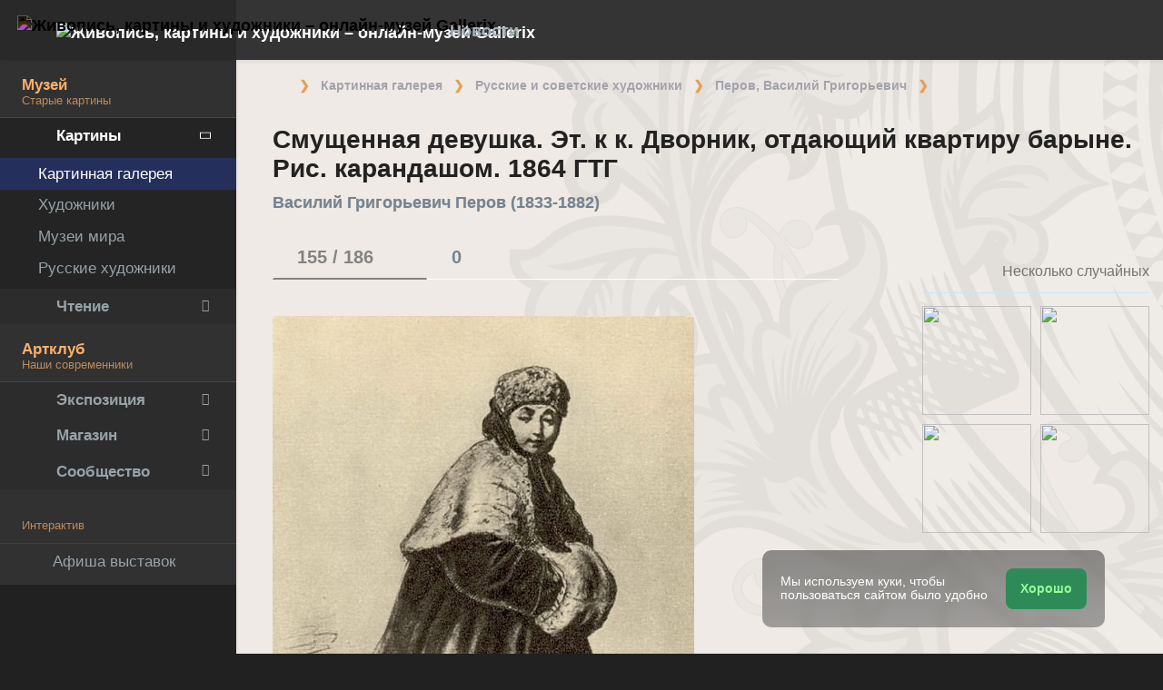

--- FILE ---
content_type: text/html; charset=UTF-8
request_url: https://gallerix.ru/album/Perov/pic/glrx-465954589
body_size: 22863
content:
 <!DOCTYPE html><html class="no-js css-menubar bodygs" lang=ru><head> <meta charset=utf-8> <meta http-equiv=x-dns-prefetch-control content=on> <link rel=dns-prefetch href="https://x.gallerix.ru"> <link rel=dns-prefetch href="https://cdn.gallerix.asia/x"> <link rel=dns-prefetch href="https://v.gallerix.org"> <link rel=dns-prefetch href="https://gallerix.asia"> <link rel=preconnect href="https://cdn.gallerix.asia/x"> <meta http-equiv=X-UA-Compatible content="IE=edge"> <meta name=viewport content="width=device-width, initial-scale=1.0, user-scalable=0, minimal-ui"> <link rel=apple-touch-icon sizes=180x180 href="/apple-touch-icon.png"> <link rel="shortcut icon" href="/favicon.ico">  <!--link rel=preload href="https://x.gallerix.ru/ui/global/fonts/web-icons/web-icons.woff2?v=0.2.4" as=font crossorigin type=font/woff2> <link rel=preload href="https://x.gallerix.ru/ui/global/fonts/mfglabs/mfglabs.woff?v=" as=font crossorigin type=font/woff> <link rel=preload href="https://x.gallerix.ru/ui/global/fonts/material-design/material-design.woff2?v=2.2.0" as=font crossorigin type=font/woff2> <link rel=preload href="https://x.gallerix.ru/ui/global/fonts/font-awesome/font-awesome.woff2?v=4.7.0" as=font crossorigin type=font/woff2> <link rel=preload href="https://x.gallerix.ru/ui/global/fonts/ionicons/ionicons.woff2?v=3.0.0" as=font crossorigin type=font/woff2-->  <!--Excluded: introjs=tour
<link rel=stylesheet href="/ui/global/vendor/animsition/animsition.css"> <link rel=stylesheet href="/ui/global/vendor/intro-js/introjs.min.css"> --> <link rel=stylesheet href="https://cdn.gallerix.asia/x/ui/plus/combined.css?ver=1768766650"> <link rel=stylesheet href="https://cdn.gallerix.asia/x/ui/fonts.css?ver=1768766650"> <link rel=stylesheet href="https://cdn.gallerix.asia/x/ui/gx.css?ver=1768766650"> <style>.loader-overlay { background: #222; color:#62a8ea; }</style> <!--[if lt IE 9]> <script src="https://cdn.gallerix.asia/x/ui/global/vendor/html5shiv/html5shiv.min.js?ver=1768766650" async></script> <![endif]--> <!--[if lt IE 10]> <script src="https://cdn.gallerix.asia/x/ui/global/vendor/media-match/media.match.min.js?ver=1768766650" async></script> <script src="https://cdn.gallerix.asia/x/ui/global/vendor/respond/respond.min.js?ver=1768766650" async></script> <![endif]--> <!--hreflang--> <link href="https://gallerix.ru/album/Perov/pic/glrx-465954589" rel=alternate hreflang=ru> <link href="https://gallerix.ru/album/Perov/pic/glrx-465954589" rel=alternate hreflang=x-default> <!--enlang--> <link href="https://gallerix.org/album/Perov/pic/glrx-465954589" rel=alternate hreflang=en> <!--/enlang--> <!--world--> <link href="https://es.gallerix.ru/album/Perov/pic/glrx-465954589" rel=alternate hreflang=es> <link href="https://fr.gallerix.ru/album/Perov/pic/glrx-465954589" rel=alternate hreflang=fr> <link href="https://de.gallerix.ru/album/Perov/pic/glrx-465954589" rel=alternate hreflang=de> <!--/world--> <link href="https://gallerix.asia/album/Perov/pic/glrx-465954589" rel=alternate hreflang=zh-Hans> <!--/hreflang--> <meta name=referrer content=unsafe-url> <meta property="fb:app_id" content=246721435755174> <meta name=d15f022d925ba31a1ee24a14a9197de3 content=""> <meta name=56cf9aebfc7a973b97930897cd1129b4 content=""> <meta name=google-play-app content="app-id=com.defs.gallerix"> <meta name=ahrefs-site-verification content=f53cca73e60a35afcbbb464a4881c16343addaa4b8eab5938459ebe6dff660fe> <meta name=author content=Gallerix> <meta name=theme-color content="#313136"> <link rel=canonical href="https://gallerix.ru/album/Perov/pic/glrx-465954589"><meta name=description content="★ Разрешение файла: 596×900 px. Информация о картине, описание, где находится, другие картины художника. Альбом: Василий Григорьевич Перов, #155/186."><meta name=keywords content=""><meta property="og:type" content=website><meta property="og:site_name" content="Gallerix.ru"><meta property="og:title" content="Смущенная девушка. Эт. к к. Дворник, отдающий квартиру барыне. Рис. карандашом. 1864 ГТГ (картина) — Василий Григорьевич Перов" ><meta property="og:url" content="https://gallerix.ru/album/Perov/pic/glrx-465954589"><meta property="og:image" content="https://cdn.gallerix.asia/sr/_EX/21028680/465954589.jpg"><meta property="og:description" content="★ Разрешение файла: 596×900 px. Информация о картине, описание, где находится, другие картины художника. Альбом: Василий Григорьевич Перов, #155/186."><meta itemprop=name content="Смущенная девушка. Эт. к к. Дворник, отдающий квартиру барыне. Рис. карандашом. 1864 ГТГ (картина) — Василий Григорьевич Перов"><meta itemprop=image content="https://cdn.gallerix.asia/sr/_EX/21028680/465954589.jpg"><meta itemprop=description content="★ Разрешение файла: 596×900 px. Информация о картине, описание, где находится, другие картины художника. Альбом: Василий Григорьевич Перов, #155/186."><meta name="vk:image" content="https://cdn.gallerix.asia/sr/_EX/21028680/465954589.jpg"><meta name="twitter:card" content=summary_large_image><meta name="twitter:site" content="@Gallerix_ru"><meta name="twitter:url" content="https://gallerix.ru/album/Perov/pic/glrx-465954589"><meta name="twitter:title" content="Смущенная девушка. Эт. к к. Дворник, отдающий квартиру барыне. Рис. карандашом. 1864 ГТГ (картина) — Василий Григорьевич Перов"><meta name="twitter:description" content="★ Разрешение файла: 596×900 px. Информация о картине, описание, где находится, другие картины художника. Альбом: Василий Григорьевич Перов, #155/186."><meta name="twitter:image" content="https://cdn.gallerix.asia/sr/_EX/21028680/465954589.jpg"><meta name=mrc__share_title content="Смущенная девушка. Эт. к к. Дворник, отдающий квартиру барыне. Рис. карандашом. 1864 ГТГ (картина) — Василий Григорьевич Перов"><meta name=mrc__share_description content="★ Разрешение файла: 596×900 px. Информация о картине, описание, где находится, другие картины художника. Альбом: Василий Григорьевич Перов, #155/186."><link rel=image_src href="https://cdn.gallerix.asia/sr/_EX/21028680/465954589.jpg"><title>Смущенная девушка. Эт. к к. Дворник, отдающий квартиру барыне. Рис. карандашом. 1864 ГТГ (картина) — Василий Григорьевич Перов</title> <link rel=prefetch href="https://sr.gallerix.ru/_EX/21028680/504928588.jpg"><link rel=preload href="https://sr.gallerix.ru/_EX/21028680/504928588.jpg"><link rel=prerender href="https://gallerix.ru/album/Perov/pic/glrx-504928588"><link rel=prefetch href="https://gallerix.ru/album/Perov/pic/glrx-504928588"><link rel=next id=swipe-next href="https://gallerix.ru/album/Perov/pic/glrx-504928588"><link rel=prev id=swipe-prev href="https://gallerix.ru/album/Perov/pic/glrx-566012573"><link rel=prerender href="https://gallerix.ru/album/Perov"><link rel=prerender href="https://gallerix.ru/"><meta name=robots content="max-snippet:250,max-image-preview:large">  <script src="https://cdn.gallerix.asia/x/ui/global/vendor/breakpoints/breakpoints.min.js?ver=1768766650"></script> <script>Breakpoints();</script></head><body class="defs--gx site-menubar-fold-alt bodycolormode greymode" itemscope itemtype="http://schema.org/WebPage">  <nav class="site-navbar navbar navbar-default navbar-fixed-top navbar-mega navbarcolormode navbar-inverse" role=navigation> <div class=navbar-header> <button type=button class="navbar-toggler hamburger hamburger-close navbar-toggler-left hided" data-toggle=menubar> <span class=sr-only>Toggle navigation</span> <span class=hamburger-bar></span> </button> <button type=button class="navbar-toggler collapsed w-41" data-target="#site-navbar-collapse" data-toggle=collapse aria-label="Show menu"> <i class="icon wb-more-horizontal" aria-hidden=true></i> </button> <div class="navbar-brand navbar-brand-center site-grid---menu-toggle" data-tog---gle=gridmenu onclick="location.href='https://gallerix.ru/';"> <img src="https://cdn.gallerix.asia/x/src/ac/peace.png" width=32 height=32 class="navbar-brand-logo gallerix-peace" alt="Живопись, картины и художники – онлайн-музей Gallerix"><style>.navbar-brand-logo.gallerix-peace { filter:invert(1); }</style> <img class="navbar-brand-logo hide" src="https://cdn.gallerix.asia/x/src/slogo.32.png" srcset="https://cdn.gallerix.asia/x/src/slogo.32.png 32w, https://cdn.gallerix.asia/x/src/slogo.64.png 64w, https://cdn.gallerix.asia/x/src/slogo.128.png 128w" sizes=32px title=Gallerix loading=lazy alt="Живопись, картины и художники – онлайн-музей Gallerix"> <span class="navbar-brand-text hidden-xs-down"> <img src="https://x.gallerix.ru/src/slogotx.32.png" srcset="https://x.gallerix.ru/src/slogotx.32.png 131w, https://x.gallerix.ru/src/slogotx.64.png 262w" sizes=131px height=32 loading=lazy alt="Живопись, картины и художники – онлайн-музей Gallerix"></span> </div> <button type=button class="navbar-toggler collapsed w-41" data-target="#site-navbar-search" data-toggle=collapse aria-label="Site search"> <span class=sr-only>Toggle Search</span> <i class="icon fa-solid fa-search" aria-hidden=true></i> </button> </div> <div class="navbar-container container-fluid">  <div class="collapse navbar-collapse navbar-collapse-toolbar" id=site-navbar-collapse>  <ul class="nav navbar-toolbar"> <li class="nav-item hidden-float w-50" id=toggleMenubar onclick="MenuFold();"> <a class=nav-link data-toggle=menubar href="#" role=button> <i class="icon fa-duotone fa-bars va-2 o7"> <span class=sr-only>Toggle menubar</span> <span class=hamburger-bar></span> </i> </a> </li> <script> var mfold=false; // <--- don't change this line!!! {...}template.php
function MenuFold(){if (!mfold){mfold=true;
Cookies.set("MenuFold", 1,{expires: 1, path: '/' });
Cookies.set("MenuFold", 1,{expires: 1, path: '/', domain: '.gallerix.ru' });
}else {
mfold=false;
Cookies.remove("MenuFold",{path: '/' });
Cookies.remove("MenuFold",{path: '/', domain: '.gallerix.ru' });
}}</script> <li class="nav-item hidden-lg-down w-50" id=toggleFullscreen> <a class="nav-link icon fa-duotone fa-expand o7" data-toggle=fullscreen href="#" role=button> <span class=sr-only>Toggle fullscreen</span> </a> </li> <li class="nav-item hidden-lg-down w-50" id=toggleBoxed onclick="BoxedPage();"> <a class="nav-link icon fa-duotone fa-down-left-and-up-right-to-center o7" href="#" role=button id=shrinker> <span class=sr-only>Boxed page</span> </a> </li> <script> var pboxed=false; // <--- don't change this line!!! {...}template.php
function BoxedPage(){if (!pboxed){pboxed=true;
$('body').addClass('layout-boxed');
$('#shrinker').removeClass('fa-down-left-and-up-right-to-center').addClass('fa-up-right-and-down-left-from-center yellow-300');
Cookies.set("BoxedPage", 1,{expires: 999, path: '/' });
Cookies.set("BoxedPage", 1,{expires: 999, path: '/', domain: '.gallerix.ru' });
}else {
pboxed=false;
$('body').removeClass('layout-boxed');
$('#shrinker').removeClass('fa-up-right-and-down-left-from-center yellow-300').addClass('fa-down-left-and-up-right-to-center');
Cookies.remove("BoxedPage",{path: '/' });
Cookies.remove("BoxedPage",{path: '/', domain: '.gallerix.ru' });
}};
</script> <!--r046mn7--> <li class="nav-item hidden-float w-50"> <a class="nav-link icon fa-duotone fa-search defs--search-icon" data-toggle=collapse href="#" data-target="#site-navbar-search" role=button onclick="setTimeout(function(){$('#green-search').focus();},50);"> <span class=sr-only>Toggle Search</span> </a> </li> <li class="nav-item dropdown dropdown-fw dropdown-mega"> <a class="nav-link defs--news-actived" data-toggle=dropdown href="#" aria-expanded=false data-animation=fade role=button><!--Новости--><i class="icon fa-duotone fa-newspaper va-1 blue-500" aria-hidden=true></i> <b class="text-muted hidden-sm-down va-1">Новости</b></a> <div class=dropdown-menu role=menu> <div class=mega-content> <div class="row mb-30 mega-menu-row"></div> <div class=row> <div class="mega-list col-lg-4 col-md-5 c-1"> <div class='media-list lh-120'> <div class='icos float-left'><i class="icon fa-solid fa-book-open-reader font-size-18 o7" aria-hidden=true></i></div> <a href='//gallerix.ru/news/lit/202601/prositelnicy-esxila/'> <b class='media-h4 mt-0 mb-5 '>«Просительницы» Эсхила, краткое содержание</b> </a> </div> <div class='media-list lh-120'> <div class='icos float-left'><i class="icon fa-solid fa-book-sparkles font-size-18 o7" aria-hidden=true></i></div> <a href='//gallerix.ru/lib/vliyanie-mikelandzhelo-na-arxitekturu-i-skulpturu-epoxi-vozrozhdeniya/'> <b class='media-h4 mt-0 mb-5 '>Влияние Микеланджело на архитектуру и скульптуру эпохи Возрождения</b> </a> </div> <div class='media-list lh-120'> <div class='icos float-left'><i class="icon fa-solid fa-bullhorn font-size-18 o7" aria-hidden=true></i></div> <a href='//gallerix.ru/tribune/sfi--genezis-texnicheskogo-ot-remesla-k-sisteme/'> <b class='media-h4 mt-0 mb-5 '>Генезис технического: от ремесла к системе</b> </a> </div> <div class='media-list lh-120'> <div class='icos float-left'><i class="icon fa-solid fa-music font-size-18 o7" aria-hidden=true></i></div> <a href='//gallerix.ru/news/music/202512/barochnye-opery-zarozhdenie-i-razvitie-zhanra/'> <b class='media-h4 mt-0 mb-5 '>Барочные оперы: зарождение и развитие жанра</b> </a> </div> <div class='media-list lh-120'> <div class='icos float-left'><i class="icon fa-solid fa-bullhorn font-size-18 o7" aria-hidden=true></i></div> <a href='//gallerix.ru/tribune/psy--apofeniya-fenomen-vospriyatiya-lozhnyx-vzaimosvyazey/'> <b class='media-h4 mt-0 mb-5 '>Апофения: Феномен восприятия ложных взаимосвязей</b> </a> </div> <div class='media-list lh-120'> <div class='icos float-left'><i class="icon fa-solid fa-bullhorn font-size-18 o7" aria-hidden=true></i></div> <a href='//gallerix.ru/tribune/psy--effekt-zeygarnik-kognitivnye-mexanizmy-nezavershennogo-deystviya/'> <b class='media-h4 mt-0 mb-5 '>Эффект Зейгарник: Когнитивные механизмы незавершенного действия</b> </a> </div> <div class='media-list lh-120'> <div class='icos float-left'><i class="icon fa-solid fa-bullhorn font-size-18 o7" aria-hidden=true></i></div> <a href='//gallerix.ru/tribune/effekt-barnuma-psixologicheskaya-priroda-subektivnoy-validacii/'> <b class='media-h4 mt-0 mb-5 '>Эффект Барнума (Форера): Психологическая природа субъективной валидации</b> </a> </div> <div class="py-10 hidden-sm-up"></div> </div> <div class="col-lg-4 col-md-7 c-2"> <div class='media pointer hovr' onclick='location.href=`https://gallerix.ru/news/world/202510/krupneyshiy-arxeologicheskiy-muzey-mira-prinyal-pervyx-posetiteley-v-kaire/`;'> <!--noindex--> <div class='pr-20'> <img class='w-120 rb3' src='https://cdn.gallerix.asia/x/zoom/2025/Nov/d98ry6h7.jpg' alt='Крупнейший археологический музей мира принял первых посетителей в Каире' loading='lazy'> </div> <!--/noindex--> <div class='media-body lh-120 overflow-hidden'> <b class='media-h4 mt-0 mb-5 '>Крупнейший археологический музей мира принял первых посетителей в Каире</b> <p>31.10.2025</p> </div> </div> <div class='media pointer hovr' onclick='location.href=`https://gallerix.ru/news/world/202510/falshivyy-rembrandt-za-130-millionov-germanskaya-policiya-razoblachila-mezhdunarodnuyu-set-art-moshennikov/`;'> <!--noindex--> <div class='pr-20'> <img class='w-120 rb3' src='https://cdn.gallerix.asia/x/zoom/2025/Nov/wu54ib7tb.jpg' alt='Фальшивый Рембрандт за 130 миллионов: германская полиция разоблачила международную сеть арт-мошенников' loading='lazy'> </div> <!--/noindex--> <div class='media-body lh-120 overflow-hidden'> <b class='media-h4 mt-0 mb-5 '>Фальшивый Рембрандт за 130 миллионов: германская полиция разоблачила международную сеть арт-мошенников</b> <p>29.10.2025</p> </div> </div> <div class='media pointer hovr' onclick='location.href=`https://gallerix.ru/news/world/202510/koronu-imperatricy-evgenii-nashli-razbitoy-posle-ogrableniya-luvra/`;'> <!--noindex--> <div class='pr-20'> <img class='w-120 rb3' src='https://cdn.gallerix.asia/x/zoom/2025/Oct/fr1.jpg' alt='Корону императрицы Евгении нашли разбитой после ограбления Лувра' loading='lazy'> </div> <!--/noindex--> <div class='media-body lh-120 overflow-hidden'> <b class='media-h4 mt-0 mb-5 '>Корону императрицы Евгении нашли разбитой после ограбления Лувра</b> <p>19.10.2025</p> </div> </div> <div class='media pointer hovr' onclick='location.href=`https://gallerix.ru/news/world/202510/poklonniki-teylor-svift-sprovocirovali-nebyvalyy-naplyv-posetiteley-v-muzey-visbadena/`;'> <!--noindex--> <div class='pr-20'> <img class='w-120 rb3' src='https://cdn.gallerix.asia/x/zoom/2025/Oct/friedrich_heyser_ophelia.jpg' alt='Поклонники Тейлор Свифт спровоцировали небывалый наплыв посетителей в музей Висбадена' loading='lazy'> </div> <!--/noindex--> <div class='media-body lh-120 overflow-hidden'> <b class='media-h4 mt-0 mb-5 '>Поклонники Тейлор Свифт спровоцировали небывалый наплыв посетителей в музей Висбадена</b> <p>15.10.2025</p> </div> </div> </div> <div class="col-lg-4 hidden-lg-down c-3"> <hr><div class="font-size-16 mt-10 mb-10 text-center inners"><!--{INNERS}--></div> <button type=button onclick="location.href='https://gallerix.ru/news/';" class="btn btn-outline-secondary btn-xs pointer w-p100">Дайджест новостей</button> </div> </div> </div> </div> </li> <!--/r046mn7--> <li class="nav-item hide hidden-float"><a class="nav-link icon fa-duotone fa-person-digging red-500" data-placement=bottom data-toggle=tooltip data-original-title="Идут работы | Something is under construction"></a></li> </ul>   <ul class="nav navbar-toolbar navbar-right navbar-toolbar-right"> <li class=nav-item> <a class=nav-link href="javascript:void(0)" title=Share
data-target="#Share" data-toggle=modal role=button> <i class="icon fa fa-share light-green-500" aria-hidden=true></i> </a> </li> <!--langmenu--><!--notrans--><!--noindex--> <li class="nav-item dropdown defs--ru-only" onmouseover="defs_over_dd=false; menumouse(false,true);"> <a class=nav-link data-toggle=dropdown href="javascript:void(0)" data-animation=scale-up aria-expanded=false role=button> <span class="flag-icon flag-icon-ru"></span> </a> <div class=dropdown-menu role=menu> <a class=dropdown-item href="https://gallerix.ru/album/Perov/pic/glrx-465954589" role=menuitem rel=nofollow hreflang=ru> <span class="flag-icon flag-icon-ru"></span> Русский</a> <!--enlang--> <a class=dropdown-item href="//gallerix.org/album/Perov/pic/glrx-465954589" role=menuitem rel=nofollow hreflang=en> <span class="flag-icon flag-icon-gb"></span> English</a> <!--/enlang--> <!--world--> <a class=dropdown-item href="//es.gallerix.ru/album/Perov/pic/glrx-465954589" role=menuitem rel=nofollow hreflang=es> <span class="flag-icon flag-icon-es"></span> Español</a> <a class=dropdown-item href="//fr.gallerix.ru/album/Perov/pic/glrx-465954589" role=menuitem rel=nofollow hreflang=fr> <span class="flag-icon flag-icon-fr"></span> Français</a> <a class=dropdown-item href="//de.gallerix.ru/album/Perov/pic/glrx-465954589" role=menuitem rel=nofollow hreflang=de> <span class="flag-icon flag-icon-de"></span> Deutsche</a> <!--/world--> <a class=dropdown-item href="//gallerix.asia/album/Perov/pic/glrx-465954589" role=menuitem rel=nofollow hreflang=zh> <span class="flag-icon flag-icon-cn"></span> <span style="font-family:simsun,serif; font-size:90%;">中文</span></a> </div> </li> <!--/noindex--><!--/notrans--> <!--/langmenu--> <li class="nav-item dropdown"> <a class=nav-link data-toggle=dropdown href="#" aria-expanded=false data-animation=scale-up role=button> <i class="icon ml-user pr-20" aria-hidden=true></i> </a> <div class=dropdown-menu role=menu> <a class="animisition-link dropdown-item" href="//gallerix.ru/user/" role=menuitem><i class="icon fa-solid fa-right-to-bracket font-size-20 va-2" aria-hidden=true></i> Вход</a> <a class="animisition-link dropdown-item" href="//gallerix.ru/user/join/" role=menuitem><i class="icon ml-new-user font-size-20 va-2" aria-hidden=true></i> Регистрация</a> </div> </li> </ul>  </div> <script> function slidePanelPick(){setTimeout(function(){if($("#defs--rsp-btn").hasClass("active")){Cookies.set("slidePanel", 1,{expires: 1, path: '/' });
Cookies.set("slidePanel", 1,{expires: 1, path: '/', domain: '.gallerix.ru' });
}else {
Cookies.remove("slidePanel",{path: '/' });
Cookies.remove("slidePanel",{path: '/', domain: '.gallerix.ru' });
}}, 1500);
};
</script>   <div class="collapse navbar-search-overlap" id=site-navbar-search> <form role=search action="//gallerix.ru/roster/" method=post> <div class=form-group> <div class=input-search> <i class="input-search-icon wb-search" aria-hidden=true></i> <input type=text id=green-search class="form-control font-size-24 white" name=qpn placeholder="Поиск по сайту | Введите слово и нажмите Enter ↵"> <button type=button class="input-search-close icon fa-solid fa-close" data-target="#site-navbar-search" data-toggle=collapse aria-label=Close></button> </div> </div> </form> </div>  </div> </nav>  <div class="site-menubar menubarcolormode"> <div class=site-menubar-body> <div class="pt-0 pt-xl-0 pt-md-25"> <!--{LEFT-MENU}--> <div> <ul class=site-menu data-plugin=menu> <li class="site-menu-category orange-300 w-1 pr-0 pl-0 pb-10 overflow-hidden lh-100 pointer" style="height:44px;" onclick="$('.menu-0').click();">Музей<br><small class=o7>Старые картины</small></li> <li class="site-menu-item has-sub menu-0 active open"> <a href="javascript:void(0)"> <i class="site-menu-icon fa-solid fa-university" aria-hidden=true></i> <span class=site-menu-title>Картины</span> <span class=site-menu-arrow></span> <!--div class=site-menu-badge> <span class="badge badge-pill badge-success">3</span> </div--> </a> <ul class=site-menu-sub> <li class="site-menu-item active"> <a class=animsition-link href="//gallerix.ru/a1/"> <span class=site-menu-title>Картинная галерея</span> </a> </li> <li class="site-menu-item defs--0-sr"> <a class=animsition-link href="//gallerix.ru/storeroom/"> <span class=site-menu-title>Художники</span> </a> </li> <li class="site-menu-item defs--0-mus"> <a class=animsition-link href="//gallerix.ru/album/Museums"> <span class=site-menu-title>Музеи мира</span> </a> </li> <li class="site-menu-item defs--0-rus"> <a class=animsition-link href="//gallerix.ru/album/Russians"> <span class=site-menu-title>Русские художники</span> </a> </li> </ul> </li> <li class="site-menu-item has-sub defs--1-menu"> <a href="javascript:void(0)"> <i class="site-menu-icon fa-solid fa-book" aria-hidden=true></i> <span class=site-menu-title>Чтение</span> <span class=site-menu-arrow></span> </a> <ul class=site-menu-sub> <!--li class="site-menu-item defs--1-read"> <a class=animsition-link href="//gallerix.ru/read/"> <span class=site-menu-title>Биографии</span> </a> </li--> <li class="site-menu-item defs--1-lit"> <a class="animsition-link lit" href="//gallerix.ru/lit/"> <span class=site-menu-title>Книги</span> </a> </li> <li class="site-menu-item defs--1-enci"> <a class=animsition-link href="//gallerix.ru/pedia/"> <span class=site-menu-title>Энциклопедия</span> <!--div class=site-menu-label> <span class="badge badge-dark badge-round bg-dark"><i class="icon ml-hourglass text-muted" aria-hidden=true></i></span> </div--> </a> </li> <li class="site-menu-item defs--1-films"> <a class=animsition-link href="//gallerix.ru/read/filmy-o-xudozhnikax/"> <span class=site-menu-title>Фильмы о художниках</span> </a> </li> <li class="site-menu-item defs--1-learn"> <a class=animsition-link href="//gallerix.ru/learn/"> <span class=site-menu-title>Учимся рисовать</span> </a> </li> </ul> </li> <li class="site-menu-category orange-300 w-1 pr-0 pl-0 pb-10 overflow-hidden lh-100 pointer" style="height:44px;" onclick="$('.menu-2').click();">Артклуб<br><small class=o7>Наши современники</small></li> <li class="site-menu-item has-sub menu-2 defs--2-menu"> <a href="javascript:void(0)"> <i class="site-menu-icon fa-solid fa-play" aria-hidden=true></i> <span class=site-menu-title>Экспозиция</span> <span class=site-menu-arrow></span> </a> <ul class=site-menu-sub> <li class="site-menu-item defs--2-in"> <a class=animsition-link href="//in.gallerix.ru/"> <span class=site-menu-title>Живопись</span> </a> </li> <li class="site-menu-item defs--2-graf"> <a class=animsition-link href="//graf.gallerix.ru/"> <span class=site-menu-title>Графика</span> </a> </li> <li class="site-menu-item defs--2-digital"> <a class=animsition-link href="//digital.gallerix.ru/"> <span class=site-menu-title>Цифровое искусство</span> </a> </li> <li class="site-menu-item defs--2-crafts"> <a class=animsition-link href="//crafts.gallerix.ru/"> <span class=site-menu-title>Хендмейд</span> </a> </li> <li class="site-menu-item defs--2-c"> <a class=animsition-link href="//c.gallerix.ru/"> <span class=site-menu-title>Абстракция</span> </a> </li> <li class="site-menu-item defs--2-icon"> <a class=animsition-link href="//icon.gallerix.ru/"> <span class=site-menu-title>Иконы</span> </a> </li> <li class="site-menu-item defs--2-foto"> <a class=animsition-link href="//foto.gallerix.ru/"> <span class=site-menu-title>Фотография</span> </a> </li> <li class="site-menu-item defs--2-sculpt"> <a class=animsition-link href="//sculpt.gallerix.ru/"> <span class=site-menu-title>Скульптура</span> </a> </li> <li class="site-menu-item defs--2-kids"> <a class=animsition-link href="//kids.gallerix.ru/"> <span class=site-menu-title>Детские рисунки</span> </a> </li> <li class="site-menu-item defs--2-tog"> <a class=animsition-link href="//tog.gallerix.ru/"> <span class=site-menu-title>Дизайн одежды</span> </a> </li> <li class="site-menu-item defs--2-street"> <a class=animsition-link href="//street.gallerix.ru/"> <span class=site-menu-title>Стрит-арт</span> </a> </li> <li class="site-menu-item defs--2-bodyart"> <a class=animsition-link href="//bodyart.gallerix.ru/"> <span class=site-menu-title>Бодиарт</span> </a> </li> <li class="site-menu-item defs--2-int"> <a class=animsition-link href="//int.gallerix.ru/"> <span class=site-menu-title>Интерьер</span> </a> </li> <li class="site-menu-item defs--2-embro"> <a class=animsition-link href="//embro.gallerix.ru/"> <span class=site-menu-title>Вышивка</span> </a> </li> </ul> </li> <li class="site-menu-item has-sub defs--3-menu"> <a href="javascript:void(0)"> <i class="site-menu-icon fa-solid fa-shopping-bag" aria-hidden=true></i> <span class=site-menu-title>Магазин</span> <span class=site-menu-arrow></span> </a> <ul class=site-menu-sub> <li class="site-menu-item defs--3-ushop"> <a class=animsition-link href="//in.gallerix.ru/buy/"> <span class=site-menu-title>Готовые работы</span> </a> </li> <li class="site-menu-item defs--3-board"> <a class=animsition-link href="//in.gallerix.ru/board/"> <span class=site-menu-title>Заказать картину</span> </a> </li> <li class="site-menu-item defs--3-cat"> <a class=animsition-link href="//in.gallerix.ru/workshop/"> <span class=site-menu-title>Каталог авторов</span> </a> </li> <!--li class="site-menu-item defs--3-online"> <a class="animsition-link soon"> <span class=site-menu-title>Нарисуйте меня</span> </a> </li> <li class="site-menu-item defs--3-mall"> <a href="javascript:void(0)" class="animsition-link soon"> <span class=site-menu-title>Товары для творчества</span> </a> </li> <li class="site-menu-item defs--3-school"> <a class="animsition-link soon"> <span class=site-menu-title>Обучение живописи</span> </a> </li--> </ul> </li> <li class="site-menu-item has-sub defs--4-menu"> <a href="javascript:void(0)"> <i class="site-menu-icon ml-users" aria-hidden=true></i> <span class=site-menu-title>Сообщество</span> <span class=site-menu-arrow></span> </a> <ul class=site-menu-sub> <li class="site-menu-item defs--4-line"> <a class=animsition-link href="//ac.gallerix.ru/"> <span class=site-menu-title>Лента</span> </a> </li> <li class="site-menu-item defs--4-t100"> <a class=animsition-link href="//in.gallerix.ru/top100/"> <span class=site-menu-title>Gallerix Топ-100</span> </a> </li> <li class="site-menu-item defs--4-kd"> <a class=animsition-link href="//in.gallerix.ru/days/"> <span class=site-menu-title>Все «Картины дня»</span> </a> </li> <!--li class="site-menu-item defs--4-vac"> <a class=animsition-link href="//in.gallerix.ru/vac/"> <span class=site-menu-title>Вакансии</span> </a> </li> <li class="site-menu-item defs--4-free"> <a class=animsition-link href="//in.gallerix.ru/free/"> <span class=site-menu-title>Бесплатный фотобанк</span> </a> </li--> <li class="site-menu-item defs--4-newa"> <a class=animsition-link href="//in.gallerix.ru/albums/"> <span class=site-menu-title>Новые альбомы</span> </a> </li> <li class="site-menu-item defs--4-aus"> <a class=animsition-link href="//in.gallerix.ru/autors/"> <span class=site-menu-title>Все авторы Артклуба</span> </a> </li> </ul> </li> <li class="site-menu-category orange-300 w-1 pr-0 pl-0 overflow-hidden o7"><small class="">Интерактив</small></li><li class="site-menu-item defs---afi"> <a class=animsition-link href="//gallerix.ru/afisha/"><i class="site-menu-icon fa-solid fa-calendar-days" aria-hidden=true></i><span class=site-menu-title>Афиша выставок</span> </a></li><!--li class="site-menu-item hide defs---contests"> <a class="animsition-link gre**en-600" href="//gallerix.ru/c/"><i class="site-menu-icon fa-mortar-board" aria-hidden=true></i><span class=site-menu-title>Конкурсы</span--> <!--div class=site-menu-label><span class="badge badge-dark badge-round bg-success"><i class="icon fa-flash" aria-hidden=true></i> New</span></div--> <!--/a></li--><li class="site-menu-item defs---puzz"> <a class=animsition-link href="//gallerix.ru/pazly/"><i class="site-menu-icon fa-solid fa-puzzle" aria-hidden=true></i><span class=site-menu-title>Пазлы</span> </a></li><li class="site-menu-item defs--ai"> <a class=animsition-link href="//gallerix.ru/ai/"><i class="site-menu-icon fa-solid fa-microchip-ai" aria-hidden=true></i><span class=site-menu-title>Нейрогенератор</span> <div class=site-menu-label>🔥</span></div> </a></li><li class="site-menu-item defs---puzz"> <a class=animsition-link href="//gallerix.ru/fifteen/"><i class="site-menu-icon fa-solid fa-game-board-simple" aria-hidden=true></i><span class=site-menu-title>Пятнашки</span> <div class=site-menu-label>⭐</div> </a></li><li class="site-menu-item defs---puzz"> <a class=animsition-link href="//gallerix.ru/wallpapers/"><i class="site-menu-icon fa-solid fa-desktop-arrow-down" aria-hidden=true></i><span class=site-menu-title>Обои</span> <div class=site-menu-label>⭐</div> </a></li> <li class="site-menu-item defs---forum"> <a class=animsition-link href="//gallerix.ru/forum/"> <i class="site-menu-icon fa-solid fa-comment" aria-hidden=true></i> <span class="site-menu-title font-weight-300" style="margin-left:-2px;">Форум</span> </a> </li> </ul>  </div> <!--{/LEFT-MENU}--> </div> </div> <div class=site-menubar-footer> <a class="fold-show animsition-link" data-placement=top data-toggle=tooltip data-original-title="Поиск по сайту" href="//gallerix.ru/roster/"> <span class="icon fa-solid fa-search" aria-hidden=true></span> </a> <a class=animsition-link data-placement=top data-toggle=tooltip data-original-title="Большое меню" href="//gallerix.ru/sitemap/"> <span class="icon fa-solid fa-sitemap" aria-hidden=true></span> </a> <a onclick="javascript: ColorMode();" data-placement=top data-toggle=tooltip data-original-title="Ночной режим"> <span class="icon fa-solid fa-adjust" aria-hidden=true></span> </a> <script> var cmode='default';
function ColorMode(){if(cmode=='default'){cmode='dark';
$('body').removeClass('greymode');
$('body').addClass('darkmode');
}else if(cmode=='dark'){cmode='light';
$('body').removeClass('darkmode');
$('body').addClass('lightmode');
$('nav').removeClass('navbar-inverse');
$('.menubarcolormode').addClass('site-menubar-light');
}else if(cmode=='light'){cmode='default';
$('body').removeClass('lightmode');
$('body').addClass('greymode');
$('nav').addClass('navbar-inverse');
$('.menubarcolormode').removeClass('site-menubar-light');
};
//Cookies.set("ColorMode", cmode,{expires: 365, path: '/' });
Cookies.set("ColorMode", cmode,{expires: 365, path: '/', domain: '.gallerix.ru' });
Cookies.set("ColorMode", cmode,{expires: 365, path: '/', domain: 'gallerix.ru' });
};
</script> </div> </div> <!--div class="site-gridmenu uc"> <div> <div> <ul> <li> <a class=animsition-link href="//gallerix.ru/"> <i class="icon wb-grid-4"></i> <span>Начало</span> </a> </li> <li> <a class=animsition-link href="//gallerix.ru/a1/"> <i class="icon fa fa-bank"></i> <span>Галерея</span> </a> </li> <li> <a class=animsition-link href="//gallerix.ru/artclub/"> <i class="icon ml-users"></i> <span>Артклуб</span> </a> </li> <li> <a class=animsition-link href="//in.gallerix.ru/buy/"> <i class="icon fa fa-shopping-bag"></i> <span>Магазин</span> </a> </li> <li> <a class=animsition-link href="//gallerix.ru/news/"> <i class="icon fa fa-newspaper-o"></i> <span>Новости</span> </a> </li> <li> <a class=animsition-link href="//gallerix.ru/forum/"> <i class="icon fa-comments"></i> <span>Форум</span> </a> </li> </ul> </div> </div> </div-->  <div class=page> <!--{ASIDE}--> <div class="page-header breadcrmbs"><ol class='breadcrumb' itemprop='breadcrumb' itemscope itemtype='http://schema.org/BreadcrumbList'><li class='breadcrumb-item mr-5' itemprop='itemListElement' itemscope itemtype='http://schema.org/ListItem'><a href='//gallerix.ru/' class='fa-duotone fa-home-blank mt--5' itemprop='item'></a><meta itemprop='position' content='0'><meta itemprop='name' content='Gallerix'></li><li class='breadcrumb-item' itemprop='itemListElement' itemscope itemtype='http://schema.org/ListItem'><a class='animsition-link' itemprop='item' href='//gallerix.ru/a1/'><span itemprop='name'>Картинная галерея</span></a> <meta itemprop='position' content='1'> </li><li class='breadcrumb-item' itemprop='itemListElement' itemscope itemtype='http://schema.org/ListItem'><a class='animsition-link' itemprop='item' href='//gallerix.ru/album/Russians'><span itemprop='name'>Русские и советские художники</span></a> <meta itemprop='position' content='2'> </li><li class='breadcrumb-item' itemprop='itemListElement' itemscope itemtype='http://schema.org/ListItem'><a class='animsition-link' itemprop='item' href='//gallerix.ru/album/Perov'><span itemprop='name'>Перов, Василий Григорьевич</span></a> <meta itemprop='position' content='3'> </li><li class='breadcrumb-item active' itemprop='itemListElement' itemscope itemtype='http://schema.org/ListItem'><a href='//gallerix.ru/album/Perov/pic/glrx-465954589' itemprop='item'><span ><i class="icon fa-duotone fa-image va-1" aria-hidden=true></i></span></a> <meta itemprop='position' content='4'> <meta itemprop='name' content='Смущенная девушка. Эт. к к. Дворник, отдающий квартиру барыне. Рис. карандашом. 1864 ГТГ'> </li></ol></div>  <div class="page-content container-fluid"><!--MOB--> <main> <div class=panel> <div class=panel-heading> <i class="icon fa-regular fa-close float-right p-10 defs-closeadv hidden-md-down" aria-hidden=true onclick="$('#defs-rcl').hide(); $(this).hide(); $('#defs-lcd').removeClass('col-lg-8').removeClass('col-xl-8').removeClass('col-xxl-8').addClass('col-lg-12').addClass('col-xl-12').addClass('col-xxl-12');"></i> <h1 class=panel-title>Смущенная девушка. Эт. к к. Дворник, отдающий квартиру барыне. Рис. карандашом. 1864 ГТГ <span class='panel-desc'><b>Василий Григорьевич Перов (1833-1882)</b></span></h1> </div> <div class="panel-body container-fluid"> <div class=row> <div class="cont col-sm-12 col-md-12 col-lg-8 col-xl-8 col-xxl-9" id=defs-lcd> <div itemscope itemtype="http://schema.org/Painting"> <div class="nav-tabs-horizontal pagetabs" data-plugin=tabs> <ul class="nav nav-tabs nav-tabs-line" role=tablist> <li class=nav-item role=presentation><a class="nav-link active" id=atab-1 data-toggle=tab href="#tab-1" aria-controls=tab-1 role=tab onclick="murl(''); $('.stretch').hide();">&nbsp;<b>155 / 186</b> <i class='icon fa-duotone fa-images d2 mgl-5 va-2'></i></a></li> <li class=nav-item role=presentation><a class=nav-link id=atab-2 data-toggle=tab href="#tab-2" aria-controls=tab-2 role=tab onclick="murl('#tab-2'); $('.stretch').hide();">&nbsp;<b>0</b> <i class="icon fa-duotone fa-comment mgl-5 va-2" aria-hidden=true></i></a></li> <li class="nav-item hide" role=presentation><a class=nav-link id=atab-3 data-toggle=tab href="#tab-3" aria-controls=tab-3 role=tab onclick="murl('#tab-3'); $('.stretch').removeClass('hide').show();">&nbsp;<i class="icon fa-solid fa-book m2 onmouse va-2" aria-hidden=true></i> Описание</a></li> <li class="nav-item hide" role=presentation><a class=nav-link href="" role=tab><i class="icon fa-duotone fa-graduation-cap mr-0 m2 onmouse va-2" aria-hidden=true></i> Анализ</a></li> <li class="nav-item hide pointer hidden-xl-down stretch" role=presentation data-placement='bottom' data-toggle='tooltip' data-original-title='Ширина текста' onclick="$(this).blur();"><a href="javascript:twdth()" class=nav-link onclick="$(this).blur();"><i class='icon fa-duotone fa-chevron-right tw-left va-2' aria-hidden='true'></i><i class='icon fa-duotone fa-align-left mr-5 va-2' aria-hidden='true'></i><i class='icon fa-duotone fa-chevron-left tw-right va-2 mgl-2 mr-0' aria-hidden='true'></i></a></li> </ul> <div class="tab-content pt-20"> <div class="tab-pane animation-fade active" id=tab-1 role=tabpanel> <p class=xpic><a href='/pic/_EX/21028680/465954589.jpeg' target='_blank' title='Смущенная девушка. Эт. к к. Дворник, отдающий квартиру барыне. Рис. карандашом. 1864 ГТГ. Василий Григорьевич Перов' id='axpic'> <img src='https://cdn.gallerix.asia/sr/_EX/21028680/465954589.jpg' title='Смущенная девушка. Эт. к к. Дворник, отдающий квартиру барыне. Рис. карандашом. 1864 ГТГ. Василий Григорьевич Перов' alt='Смущенная девушка. Эт. к к. Дворник, отдающий квартиру барыне. Рис. карандашом. 1864 ГТГ. Василий Григорьевич Перов' id='xpic' itemprop='image' class='rb3' loading='lazy' decoding='async'> </a></p> <!--XPic--> <p><b><span itemprop='creator' itemscope itemtype='http://schema.org/Person'><span itemprop='name'>Василий Григорьевич Перов</span></span> &ndash; <span itemprop='name'>Смущенная девушка. Эт. к к. Дворник, отдающий квартиру барыне. Рис. карандашом. 1864 ГТГ</span></b> <br> <hr> <i class='icon fa-duotone fa-edit font-size-16 va1 mr-5 orange-600 w-20' aria-hidden='true'></i> <a href='#' onclick='a("/attr/3424/"); return false;' rel='edit'>Редактирование атрибуции</a><br> <i class='icon fa-duotone fa-arrow-down-to-arc font-size-16 mr-5 orange-600 w-20' aria-hidden='true'></i> Скачать: <a href='/pic/_EX/21028680/465954589.jpeg' target='_blank' title='Смущенная девушка. Эт. к к. Дворник, отдающий квартиру барыне. Рис. карандашом. 1864 ГТГ. Василий Григорьевич Перов' id='axpicd'>596×900&nbsp;px (<span style="color:rgb(0,150,0);">0,1&nbsp;Mb</span>)</a> <br> <i class='icon fa-duotone fa-folder font-size-16 mr-5 orange-600 w-20' aria-hidden='true'></i> Художник: <a href='/album/Perov'>Василий Григорьевич Перов</a> <br></p> <div id=pnav class="blockquote custom-blockquote blockquote-info"> <p><span class="">Навигация по альбому: &nbsp; </span><button class="btn btn-info " onclick="$('.page').addClass('go-left'); setTimeout(()=>{ location.href='//gallerix.ru/album/Perov/pic/glrx-566012573'; }, 333);">Ctrl<i class="icon fa-solid fa-arrow-left d2 m2" aria-hidden=true></i></button> &nbsp; <button class="btn btn-info " onclick="$('.page').addClass('go-right'); setTimeout(()=>{ location.href='//gallerix.ru/album/Perov/pic/glrx-504928588'; }, 333);">Ctrl<i class="icon fa-solid fa-arrow-right d2 m2" aria-hidden=true></i></button> </p> <div class=pn-pic><a href=/album/Perov/pic/glrx-275891113 class=opacity><img src="//v.gallerix.org/_EX/21028680/275891113.jpg" alt="Василий Григорьевич Перов - Ходоки - просители. 1880 Рис. карандашом и пером. 17, 7х26, 8 ГТГ" class=rb3 width=128 height=128 loading=lazy decoding=async></a></div><div class=pn-pic><a href=/album/Perov/pic/glrx-427969360 class=opacity><img src="//v.gallerix.org/_EX/21028680/427969360.jpg" alt="Василий Григорьевич Перов - Шарманщики. Б. , к." class=rb3 width=128 height=128 loading=lazy decoding=async></a></div><div class=pn-pic><a href=/album/Perov/pic/glrx-273611450 class=opacity><img src="//v.gallerix.org/_EX/21028680/273611450.jpg" alt="Василий Григорьевич Перов - Федот и Арина. 1873 Рис. 14х12 ГТГ" class=rb3 width=128 height=128 loading=lazy decoding=async></a></div><div class=pn-pic><a href=/album/Perov/pic/glrx-102636718 class=opacity><img src="//v.gallerix.org/_EX/21028680/102636718.jpg" alt="Василий Григорьевич Перов - Gogol wird von den Gestalten seiner Werke zu Grabe getragen. 1873 Рис. 29, 2х50, 7 ГТГ" class=rb3 width=128 height=128 loading=lazy decoding=async></a></div><div class=pn-pic><a href=/album/Perov/pic/glrx-187808227 class=opacity><img src="//v.gallerix.org/_EX/21028680/187808227.jpg" alt="Василий Григорьевич Перов - Трапеза. 1865 Рис. 15, 3х27, 2 ГТГ" class=rb3 width=128 height=128 loading=lazy decoding=async></a></div><div class=pn-pic><a href=/album/Perov/pic/glrx-566012573 class=opacity title='&larr; Ctrl'><img src="//v.gallerix.org/_EX/21028680/566012573.jpg" alt="Василий Григорьевич Перов - С вокзала. 1879 Рис. 28х16. 5 ГТГ" class=rb3 width=128 height=128 loading=lazy decoding=async></a></div><div class=pn-pic><img src="//v.gallerix.org/_EX/21028680/465954589.jpg" class="rb3 nav-curpic" width=128 height=128 loading=lazy decoding=async></div><div class=pn-pic><a href=/album/Perov/pic/glrx-504928588 class=opacity title='Ctrl ➝'><img src="//v.gallerix.org/_EX/21028680/504928588.jpg" alt="Василий Григорьевич Перов - Наушница. Перед грозой. Литография" class=rb3 width=128 height=128 loading=lazy decoding=async></a></div><div class=pn-pic><a href=/album/Perov/pic/glrx-445162963 class=opacity><img src="//v.gallerix.org/_EX/21028680/445162963.jpg" alt="Василий Григорьевич Перов - Хлыстовское радение. Эскиз. 1979 Рис. 15. х22. 4 ГТГ" class=rb3 width=128 height=128 loading=lazy decoding=async></a></div><div class=pn-pic><a href=/album/Perov/pic/glrx-869207763 class=opacity><img src="//v.gallerix.org/_EX/21028680/869207763.jpg" alt="Василий Григорьевич Перов - Делёж наследства в монастыре (Смерть монаха). Рисунок карандашом. 1868 Рис. 18х27, 5 ГТГ" class=rb3 width=128 height=128 loading=lazy decoding=async></a></div><div class=pn-pic><a href=/album/Perov/pic/glrx-829574584 class=opacity><img src="//v.gallerix.org/_EX/21028680/829574584.jpg" alt="Василий Григорьевич Перов - Трапеза. Эскиз картины того же названия, находящейся в Государственном Русском музее. Рисунок карандашом. 1865 ГТГ" class=rb3 width=128 height=128 loading=lazy decoding=async></a></div><div class=pn-pic><a href=/album/Perov/pic/glrx-278390502 class=opacity><img src="//v.gallerix.org/_EX/21028680/278390502.jpg" alt="Василий Григорьевич Перов - Похороны в бедном квартале Парижа. 1863 Б. , к. 22х29, 2 ГТГ" class=rb3 width=128 height=128 loading=lazy decoding=async></a></div><div class=pn-pic><a href=/album/Perov/pic/glrx-521078491 class=opacity><img src="//v.gallerix.org/_EX/21028680/521078491.jpg" alt="Василий Григорьевич Перов - Сельский крестный ход на Пасхе. 1862 Ит. к. , акв. , позолота. 53х67 ГМИИ им. Пушкина, М." class=rb3 width=128 height=128 loading=lazy decoding=async></a></div><div class=pn-pic><a href=/album/Perov/pic/glrx-344610595 class=opacity><img src="//v.gallerix.org/_EX/21028680/344610595.jpg" alt="Василий Григорьевич Перов - Утопленница. Эскиз картины того же названия. Рисунок карандашом. 1867 ГТГ" class=rb3 width=128 height=128 loading=lazy decoding=async></a></div><div class=pn-pic><a href=/album/Perov/pic/glrx-422256469 class=opacity><img src="//v.gallerix.org/_EX/21028680/422256469.jpg" alt="Василий Григорьевич Перов - В ссудной кассе. 1867 Х. , м. 43, 2х37, 6 ГТГ" class=rb3 width=128 height=128 loading=lazy decoding=async></a></div> </div> <div class="btn-group btn-group-justified quicks"> <div class=btn-group role=group> <button type=button class="btn btn-primary" onclick='window.open("/code/puzzle2/?f=13424", "_blank");'> <i class="icon wb-extension" aria-hidden=true></i> <br> <span class="text-uppercase hidden-sm-down">Собрать пазл</span> <!--LN_SR_PU--> </button> </div> <div class=btn-group role=group> <button type=button class="btn btn-success" onclick="$('.active').removeClass('active'); $('#tab-2').addClass('active'); $('#atab-2').addClass('active'); setTimeout(function(){var formscroll=$('#addcomment').offset().top; window.scrollTo(0,formscroll-60); },99);"> <i class="icon fa-duotone fa-comment" aria-hidden=true></i> <br> <span class="text-uppercase hidden-sm-down">Комментарий</span> </button> </div> <div class=btn-group role=group> <button type=button class="btn btn-info" data-target="#wait" data-toggle=modal onclick="setTimeout(function(){window.open('/roster/?sim=3424'); }, 999); setTimeout(function(){$('#wait #wait-dismiss').click(); }, 4500);"> <i class="icon ml-node-3" aria-hidden=true></i> <br> <span class="text-uppercase hidden-sm-down">Похожие</span> </button> </div> <div class=btn-group role=group> <button type=button id=cols-btn class="btn btn-default" data-target="#notready" data-toggle=modal > <i class="icon ml-signin" aria-hidden=true id=cols-icon></i> <br> <span class="text-uppercase hidden-sm-down" id=cols-text>Избранное</span> </button> </div></div> <div id=feas><h4>Лучшие работы современных авторов</h4><a href='//in.gallerix.ru/semenow/expo/moi-kartiny/osennee-utro/' target='_blank'> <img src='//r3.galerix.ru/semenow/osennee-utro/' loading='lazy' decoding='async'></a><a href='//in.gallerix.ru/mikhalevart/expo/kamchatka/lovis-rybka/' target='_blank'> <img src='//r3.galerix.ru/mikhalevart/lovis-rybka/' loading='lazy' decoding='async'></a><a href='//in.gallerix.ru/freeart/expo/peyzazh-4/oktyabr/' target='_blank'> <img src='//r3.galerix.ru/freeart/oktyabr/' loading='lazy' decoding='async'></a><a href='//in.gallerix.ru/altimcher/expo/zhivopis-2019/posle-ottepeli---moroz/' target='_blank'> <img src='//r3.galerix.ru/altimcher/posle-ottepeli---moroz/' loading='lazy' decoding='async'></a><a href='//in.gallerix.ru/kolodin1947/expo/vesny-vlyublennost/kis---kis/' target='_blank'> <img src='//r3.galerix.ru/kolodin1947/kis---kis/' loading='lazy' decoding='async'></a><a href='//in.gallerix.ru/viridon/expo/moi-raboty-v-nalichii/izmoroz/' target='_blank'> <img src='//r3.galerix.ru/viridon/izmoroz/' loading='lazy' decoding='async'></a><a href='//in.gallerix.ru/ladyguineev/expo/zhivopis/led-tronulsya-pskov_1/' target='_blank'> <img src='//r3.galerix.ru/ladyguineev/led-tronulsya-pskov_1/' loading='lazy' decoding='async'></a><a href='//in.gallerix.ru/kalivart/expo/filosofiya-syurrealizma/krestitel/' target='_blank'> <img src='//r3.galerix.ru/kalivart/krestitel/' loading='lazy' decoding='async'></a><a href='//in.gallerix.ru/mistro/expo/zhivopis-maslo/flora-boginya-lesa/' target='_blank'> <img src='//r3.galerix.ru/mistro/flora-boginya-lesa/' loading='lazy' decoding='async'></a><a href='//in.gallerix.ru/borisovich/expo/cifrovoe-iskusstvo/molodilnye-yablochki_2/' target='_blank'> <img src='//r3.galerix.ru/borisovich/molodilnye-yablochki_2/' loading='lazy' decoding='async'></a><a href='//in.gallerix.ru/asyahajeffa/expo/karandash/tonkie-niti/' target='_blank'> <img src='//r3.galerix.ru/asyahajeffa/tonkie-niti/' loading='lazy' decoding='async'></a><a href='//in.gallerix.ru/trombon00/expo/2015/po-sledu/' target='_blank'> <img src='//r3.galerix.ru/trombon00/po-sledu/' loading='lazy' decoding='async'></a><a href='//in.gallerix.ru/natashamylicina/expo/komiks-proekty/kon-po-klichke-pavan-veter/' target='_blank'> <img src='//r3.galerix.ru/natashamylicina/kon-po-klichke-pavan-veter/' loading='lazy' decoding='async'></a><a href='//in.gallerix.ru/skubeeva/expo/abstrakciya/damochki/' target='_blank'> <img src='//r3.galerix.ru/skubeeva/damochki/' loading='lazy' decoding='async'></a><a href='//in.gallerix.ru/sizonenko/expo/syurrealizm-1_1/preklonenie/' target='_blank'> <img src='//r3.galerix.ru/sizonenko/preklonenie/' loading='lazy' decoding='async'></a><a href='//in.gallerix.ru/well/expo/ikony/ikona-iverskoj-bozhiej-materi/' target='_blank'> <img src='//r3.galerix.ru/well/ikona-iverskoj-bozhiej-materi/' loading='lazy' decoding='async'></a><a href='//in.gallerix.ru/lana2023/expo/kartiny-interernye/bogorodica-iverskaya/' target='_blank'> <img src='//r3.galerix.ru/lana2023/bogorodica-iverskaya/' loading='lazy' decoding='async'></a></div> </div> <div class="tab-pane animation-fade" id=tab-2 role=tabpanel> <div class="comments mx-lg-0 mx-xl-20"> <div class='usermenu'><a name='write'></a><div><br><script>bu=true;</script><h4>Комментирование недоступно <a href='https://gallerix.ru/go?route=1' target='_blank'>Почему?</a></h4></div></div><script>var cprn=false; var cinva='❮ &nbsp;Назад (все комментарии)'; var cinv='Для ответа на конкретный комментарий &ndash; нажмите на его дату';
function cprnts(id){if(cprn){$('.cprnt').show(); $('#cparent').val(0); location.href="#"+id; $('#cominv').html(cinv).removeClass('orange-700 hovr'); window.scrollTo(0, $('#addcomment').offset().top-400); cprn=false; }else { $('.cprnt').hide(); $('.mes').hide(); $('.cprnt_'+id).show(); $('.cprnt_id_'+id).show(); $('#cparent').val(id); window.scrollTo(0, $('#addcomment').offset().top-400); $('#cominv').html('<span class=cmtrd onclick="cprnts('+id+');">'+cinva+'</span>').addClass('orange-700 hovr'); cprn=true; }};
function Cite(){var el = document.getElementById("txa");
el.focus();
var tx = el.value.substring(el.selectionStart, el.selectionEnd);
tx = '‘' + tx + '’';
var beg = el.value.substring(0, el.selectionStart) + tx;
el.value = beg + el.value.substring(el.selectionEnd);
var pos = beg.length - 1;
$("#txa").focus();
el.setSelectionRange(pos, pos);
return false;
};</script><script>var openedimg=false; var openedsmiles=false;
function InsertIMG(){if(!openedimg){$('#bbc').html('<div class="form-group form-material floating row" data-plugin=formMaterial><div class=input-group><div class="form-control-wrap px-15"><label class=form-control-label for=imgtobbc><b>Вставить изображение:</b> скопируйте сюда URL-адрес картинки и нажмите стрелку</label><input type=text class="form-control form-control-lg empty cominput w-p75 inline-block" id=imgtobbc><i class="icon fa-duotone fa-arrow-up" aria-hidden=true onclick="clci();" style="font-size:2rem; cursor:pointer;"></i></div> </div></div>'); openedimg=true; openedsmiles=false; }else { $('#bbc').html(''); openedimg=false; }}function clci(){var str='[img]'+document.getElementById("imgtobbc").value+'[/img]';
var el=document.getElementById("txa"); el.focus(); if (el.selectionStart==null) var rng=document.selection.createRange();
else { var pos=el.value.substring(0,el.selectionStart)+str; el.value=pos+el.value.substring(el.selectionEnd); }pos=pos.length; el.setSelectionRange(pos,pos); el.focus();
$('#bbc').html(''); openedimg=false;
}</script><script>function ShowSmiles(){var smiles="<img onclick=\"clcs(':-D');\" src=\"https://cdn.gallerix.asia/x/src/var/smilies/biggrin.gif\" width=\"20\" height=\"20\" alt=\":-D\" title=\"Очень доволен\" > <img onclick=\"clcs(':-)');\" src=\"https://cdn.gallerix.asia/x/src/var/smilies/smile3.gif\" width=\"20\" height=\"24\" alt=\":-)\" title=\"Улыбается\" > <img onclick=\"clcs(':wink:');\" src=\"https://cdn.gallerix.asia/x/src/var/smilies/wink.gif\" width=\"20\" height=\"20\" alt=\":wink:\" title=\"Подмигивает\" > <img onclick=\"clcs(':-(');\" src=\"https://cdn.gallerix.asia/x/src/var/smilies/sad.gif\" width=\"20\" height=\"24\" alt=\":-(\" title=\"Грустный\" > <img onclick=\"clcs(':-o');\" src=\"https://cdn.gallerix.asia/x/src/var/smilies/mda.gif\" width=\"36\" height=\"26\" alt=\":-o\" title=\"Удивлён\" > <img onclick=\"clcs(':shock:');\" src=\"https://cdn.gallerix.asia/x/src/var/smilies/shok.gif\" width=\"20\" height=\"20\" alt=\":shock:\" title=\"В шоке\" > <img onclick=\"clcs(':-?');\" src=\"https://cdn.gallerix.asia/x/src/var/smilies/unsure.gif\" width=\"20\" height=\"20\" alt=\":-?\" title=\"Озадачен\" > <img onclick=\"clcs('8-)');\" src=\"https://cdn.gallerix.asia/x/src/var/smilies/cool.gif\" width=\"20\" height=\"20\" alt=\"8-)\" title=\"Все путём\" > <img onclick=\"clcs(':lol:');\" src=\"https://cdn.gallerix.asia/x/src/var/smilies/lol.gif\" width=\"20\" height=\"20\" alt=\":lol:\" title=\"Смеётся\" > <img onclick=\"clcs(':-x');\" src=\"https://cdn.gallerix.asia/x/src/var/smilies/mad.gif\" width=\"20\" height=\"20\" alt=\":-x\" title=\"Раздражён\" > <img onclick=\"clcs(':-P');\" src=\"https://cdn.gallerix.asia/x/src/var/smilies/tongue.gif\" width=\"20\" height=\"20\" alt=\":-P\" title=\"Дразнится\" > <img onclick=\"clcs(':oops:');\" src=\"https://cdn.gallerix.asia/x/src/var/smilies/blush.gif\" width=\"20\" height=\"20\" alt=\":oops:\" title=\"Смущён\" > <img onclick=\"clcs(':cry:');\" src=\"https://cdn.gallerix.asia/x/src/var/smilies/cray.gif\" width=\"31\" height=\"22\" alt=\":cry:\" title=\"Плачет или сильно расстроен\" > <img onclick=\"clcs(':evil:');\" src=\"https://cdn.gallerix.asia/x/src/var/smilies/aggressive.gif\" width=\"36\" height=\"27\" alt=\":evil:\" title=\"Злой или очень раздражён\" > <img onclick=\"clcs(':beee:');\" src=\"https://cdn.gallerix.asia/x/src/var/smilies/beee.gif\" width=\"28\" height=\"28\" alt=\":beee:\" title=\"Ну и пожалста\" > <img onclick=\"clcs(':wacko:');\" src=\"https://cdn.gallerix.asia/x/src/var/smilies/wacko2.gif\" width=\"20\" height=\"24\" alt=\":wacko:\" title=\"Ничего не понял\" > <img onclick=\"clcs(':this:');\" src=\"https://cdn.gallerix.asia/x/src/var/smilies/this.gif\" width=\"24\" height=\"21\" alt=\":this:\" title=\"Это не я\" > <img onclick=\"clcs(':thx:');\" src=\"https://cdn.gallerix.asia/x/src/var/smilies/thank_you2.gif\" width=\"36\" height=\"29\" alt=\":thx:\" title=\"Спасибо\" > <img onclick=\"clcs(':mrgreen:');\" src=\"https://cdn.gallerix.asia/x/src/var/smilies/bad.gif\" width=\"20\" height=\"20\" alt=\":mrgreen:\" title=\"Зелёный\" > <img onclick=\"clcs(':geek:');\" src=\"https://cdn.gallerix.asia/x/src/var/smilies/umnik.gif\" width=\"29\" height=\"25\" alt=\":geek:\" title=\"Ботан\" > <img onclick=\"clcs(':popcorn:');\" src=\"https://cdn.gallerix.asia/x/src/var/smilies/popcorm1.gif\" width=\"37\" height=\"28\" alt=\":popcorn:\" title=\"Попкорн\" > <img onclick=\"clcs(':yes:');\" src=\"https://cdn.gallerix.asia/x/src/var/smilies/yes3.gif\" width=\"20\" height=\"24\" alt=\":yes:\" title=\"Да\" > <img onclick=\"clcs(':drinks:');\" src=\"https://cdn.gallerix.asia/x/src/var/smilies/drinks.gif\" width=\"51\" height=\"28\" alt=\":drinks:\" title=\"Бухнём\" > <img onclick=\"clcs(':crazy:');\" src=\"https://cdn.gallerix.asia/x/src/var/smilies/crazy.gif\" width=\"20\" height=\"27\" alt=\":crazy:\" title=\"Безумный\" > <img onclick=\"clcs(':wall:');\" src=\"https://cdn.gallerix.asia/x/src/var/smilies/dash2.gif\" width=\"31\" height=\"26\" alt=\":wall:\" title=\"Головой о стену\" > <img onclick=\"clcs(':unknown:');\" src=\"https://cdn.gallerix.asia/x/src/var/smilies/dntknw.gif\" width=\"30\" height=\"20\" alt=\":unknown:\" title=\"Не знаю\" > <img onclick=\"clcs(':man_in_love:');\" src=\"https://cdn.gallerix.asia/x/src/var/smilies/man_in_love.gif\" width=\"20\" height=\"26\" alt=\":man_in_love:\" title=\"Мужчина в любви\" > <img onclick=\"clcs(':so_happy:');\" src=\"https://cdn.gallerix.asia/x/src/var/smilies/i-m_so_happy.gif\" width=\"26\" height=\"24\" alt=\":so_happy:\" title=\"Я так счастлив\" > <img onclick=\"clcs(':give_heart:');\" src=\"https://cdn.gallerix.asia/x/src/var/smilies/give_heart.gif\" width=\"29\" height=\"25\" alt=\":give_heart:\" title=\"Отдам сердце\" > <img onclick=\"clcs(':pardon:');\" src=\"https://cdn.gallerix.asia/x/src/var/smilies/pardon.gif\" width=\"36\" height=\"26\" alt=\":pardon:\" title=\"Пардон\" > <img onclick=\"clcs(':music:');\" src=\"https://cdn.gallerix.asia/x/src/var/smilies/music.gif\" width=\"28\" height=\"25\" alt=\":music:\" title=\"Музыка\" > <img onclick=\"clcs(':dance:');\" src=\"https://cdn.gallerix.asia/x/src/var/smilies/dance.gif\" width=\"31\" height=\"24\" alt=\":dance:\" title=\"Танец\" > <img onclick=\"clcs(':gamer:');\" src=\"https://cdn.gallerix.asia/x/src/var/smilies/gamer1.gif\" width=\"37\" height=\"27\" alt=\":gamer:\" title=\"Игрок\" > <img onclick=\"clcs(':bomb:');\" src=\"https://cdn.gallerix.asia/x/src/var/smilies/bomb.gif\" width=\"26\" height=\"24\" alt=\":bomb:\" title=\"Бомба\" > <img onclick=\"clcs(':sorry:');\" src=\"https://cdn.gallerix.asia/x/src/var/smilies/sorry.gif\" width=\"24\" height=\"22\" alt=\":sorry:\" title=\"Извините\" > <img onclick=\"clcs(':air_kiss:');\" src=\"https://cdn.gallerix.asia/x/src/var/smilies/air_kiss.gif\" width=\"23\" height=\"26\" alt=\":air_kiss:\" title=\"Воздушный поцелуй\" > <img onclick=\"clcs(':hi:');\" src=\"https://cdn.gallerix.asia/x/src/var/smilies/hi.gif\" width=\"42\" height=\"28\" alt=\":hi:\" title=\"Привет\" > <img onclick=\"clcs(':good:');\" src=\"https://cdn.gallerix.asia/x/src/var/smilies/good.gif\" width=\"26\" height=\"23\" alt=\":good:\" title=\"Супер!\" > <img onclick=\"clcs(':yahoo:');\" src=\"https://cdn.gallerix.asia/x/src/var/smilies/yahoo.gif\" width=\"42\" height=\"27\" alt=\":yahoo:\" title=\"Yahoo...\" > <img onclick=\"clcs(':hang:');\" src=\"https://cdn.gallerix.asia/x/src/var/smilies/hang2.gif\" width=\"27\" height=\"35\" alt=\":hang:\" title=\"Висеть\" > <img onclick=\"clcs(':nea:');\" src=\"https://cdn.gallerix.asia/x/src/var/smilies/nea.gif\" width=\"36\" height=\"26\" alt=\":nea:\" title=\"Неа\" > <img onclick=\"clcs(':rofl:');\" src=\"https://cdn.gallerix.asia/x/src/var/smilies/rofl.gif\" width=\"28\" height=\"23\" alt=\":rofl:\" title=\"Смех из под стола\" > <img onclick=\"clcs(':give_rose:');\" src=\"https://cdn.gallerix.asia/x/src/var/smilies/give_rose.gif\" width=\"30\" height=\"26\" alt=\":give_rose:\" title=\"Дать розу\" > <img onclick=\"clcs(':kiss:');\" src=\"https://cdn.gallerix.asia/x/src/var/smilies/kiss.gif\" width=\"30\" height=\"21\" alt=\":kiss:\" title=\"Поцелуй\" > <img onclick=\"clcs(':secret:');\" src=\"https://cdn.gallerix.asia/x/src/var/smilies/secret.gif\" width=\"22\" height=\"25\" alt=\":secret:\" title=\"Секрет\" > <img onclick=\"clcs(':girl_angel:');\" src=\"https://cdn.gallerix.asia/x/src/var/smilies/angel.gif\" width=\"27\" height=\"26\" alt=\":girl_angel:\" title=\"Девушка ангел\" > <img onclick=\"clcs(':write:');\" src=\"https://cdn.gallerix.asia/x/src/var/smilies/mail1.gif\" width=\"36\" height=\"26\" alt=\":write:\" title=\"Писать\" > <img onclick=\"clcs(':rtfm:');\" src=\"https://cdn.gallerix.asia/x/src/var/smilies/rtfm.gif\" width=\"26\" height=\"26\" alt=\":rtfm:\" title=\"Читай правила\" > <img onclick=\"clcs(':hahaha:');\" src=\"https://cdn.gallerix.asia/x/src/var/smilies/laugh3.gif\" width=\"20\" height=\"24\" alt=\":hahaha:\" title=\"Хахаха...\" > <img onclick=\"clcs(':phone:');\" src=\"https://cdn.gallerix.asia/x/src/var/smilies/telephone.gif\" width=\"44\" height=\"26\" alt=\":phone:\" title=\"Телефон\" > <div style='float:right; font-size:11px; line-height:90%; text-align:center; padding-top:5px;'><a href='http://kolobok.us/' target='_blank'><img src='https://x.gallerix.ru/src/kolobokus.png'><br>smiles &copy; Aiwan</a></div> <div class=\"block font-size-26 lh-120\"><hr><h6><b>Emoji</b> <a href=\"//gallerix.ru/forum/t/2489/\" target=\"_blank\" class=\"o7 pl-5\">показать больше</a></h6> <b class=\"pointer\" onclick=\"clcs('👍')\">👍</b> <b class=\"pointer\" onclick=\"clcs('💪')\">💪</b> <b class=\"pointer\" onclick=\"clcs('🤝')\">🤝</b> <b class=\"pointer\" onclick=\"clcs('👌')\">👌</b> <b class=\"pointer\" onclick=\"clcs('👏')\">👏</b> <b class=\"pointer\" onclick=\"clcs('🤘')\">🤘</b> <b class=\"pointer\" onclick=\"clcs('👆')\">👆</b> <b class=\"pointer\" onclick=\"clcs('🙏')\">🙏</b> <b class=\"pointer\" onclick=\"clcs('👉')\">👉</b> <b class=\"pointer\" onclick=\"clcs('👈')\">👈</b> <b class=\"pointer\" onclick=\"clcs('👑')\">👑</b> <b class=\"pointer\" onclick=\"clcs('👒')\">👒</b> <b class=\"pointer\" onclick=\"clcs('🏆')\">🏆</b> <b class=\"pointer\" onclick=\"clcs('★')\">★</b> <b class=\"pointer\" onclick=\"clcs('⭐')\">⭐</b> <b class=\"pointer\" onclick=\"clcs('🥇')\">🥇</b> <b class=\"pointer\" onclick=\"clcs('🥉')\">🥉</b> <b class=\"pointer\" onclick=\"clcs('❤️️')\">❤️️</b> <b class=\"pointer\" onclick=\"clcs('🎨')\">🎨</b> <br> <b class=\"pointer\" onclick=\"clcs('👶')\">👶</b> <b class=\"pointer\" onclick=\"clcs('🧒')\">🧒</b> <b class=\"pointer\" onclick=\"clcs('👧')\">👧</b> <b class=\"pointer\" onclick=\"clcs('🧔')\">🧔</b> <b class=\"pointer\" onclick=\"clcs('👩')\">👩</b> <b class=\"pointer\" onclick=\"clcs('👴')\">👴</b> <b class=\"pointer\" onclick=\"clcs('👵')\">👵</b> <b class=\"pointer\" onclick=\"clcs('🙍')\">🙍</b> <b class=\"pointer\" onclick=\"clcs('🙍‍♂️')\">🙍‍♂️</b> <b class=\"pointer\" onclick=\"clcs('🤦')\">🤦</b> <b class=\"pointer\" onclick=\"clcs('🤦‍♂️')\">🤦‍♂️</b> <b class=\"pointer\" onclick=\"clcs('🤷')\">🤷</b> <b class=\"pointer\" onclick=\"clcs('🤷‍♂️')\">🤷‍♂️</b> <b class=\"pointer\" onclick=\"clcs('👨‍⚕️')\">👨‍⚕️</b> <b class=\"pointer\" onclick=\"clcs('👩‍⚕️')\">👩‍⚕️</b> <b class=\"pointer\" onclick=\"clcs('👨‍🎓')\">👨‍🎓</b> <b class=\"pointer\" onclick=\"clcs('👩‍🎓')\">👩‍🎓</b> <b class=\"pointer\" onclick=\"clcs('')\"></b> <b class=\"pointer\" onclick=\"clcs('👨‍🎨')\">👨‍🎨</b> <b class=\"pointer\" onclick=\"clcs('👩‍🎨')\">👩‍🎨</b> <b class=\"pointer\" onclick=\"clcs('')\"></b> <b class=\"pointer\" onclick=\"clcs('')\"></b> <b class=\"pointer\" onclick=\"clcs('👨‍🚀')\">👨‍🚀</b> <b class=\"pointer\" onclick=\"clcs('🤴')\">🤴</b> <b class=\"pointer\" onclick=\"clcs('💏')\">💏</b> <br> <b class=\"pointer\" onclick=\"clcs('🎄')\">‍🎄</b> <b class=\"pointer\" onclick=\"clcs('💣')\">💣</b> <b class=\"pointer\" onclick=\"clcs('🎙️')\">🎙️</b> <b class=\"pointer\" onclick=\"clcs('📞')\">📞</b> <b class=\"pointer\" onclick=\"clcs('🖨️')\">🖨️</b> <b class=\"pointer\" onclick=\"clcs('📷')\">📷</b> <b class=\"pointer\" onclick=\"clcs('💡')\">💡</b> <b class=\"pointer\" onclick=\"clcs('💵')\">💵</b> <b class=\"pointer\" onclick=\"clcs('✉️')\">✉️</b> <b class=\"pointer\" onclick=\"clcs('🗑️')\">🗑️</b> <b class=\"pointer\" onclick=\"clcs('🔑')\">🔑</b> <b class=\"pointer\" onclick=\"clcs('🔗')\">🔗</b> <b class=\"pointer\" onclick=\"clcs('🚽')\">🚽</b> <b class=\"pointer\" onclick=\"clcs('🛒')\">🛒</b> <b class=\"pointer\" onclick=\"clcs('🎵')\">🎵</b> <b class=\"pointer\" onclick=\"clcs('📢')\">📢</b> <br> <b class=\"pointer\" onclick=\"clcs('🙈')\">🙈</b> <b class=\"pointer\" onclick=\"clcs('🙉')\">🙉</b> <b class=\"pointer\" onclick=\"clcs('🙊')\">🙊</b> <b class=\"pointer\" onclick=\"clcs('🐶')\">🐶</b> <b class=\"pointer\" onclick=\"clcs('🐱')\">🐱</b> <b class=\"pointer\" onclick=\"clcs('🐴')\">🐴</b> <b class=\"pointer\" onclick=\"clcs('🦄')\">🦄</b> <b class=\"pointer\" onclick=\"clcs('🐷')\">🐷</b> <b class=\"pointer\" onclick=\"clcs('🐰')\">🐰</b> <b class=\"pointer\" onclick=\"clcs('🐔')\">🐔</b> <b class=\"pointer\" onclick=\"clcs('🐍')\">🐍</b> <b class=\"pointer\" onclick=\"clcs('🐙')\">🐙</b> <b class=\"pointer\" onclick=\"clcs('🦋')\">🦋</b> <b class=\"pointer\" onclick=\"clcs('🕷️')\">🕷️</b> <b class=\"pointer\" onclick=\"clcs('🐢')\">🐢</b> <br> <b class=\"pointer\" onclick=\"clcs('🦠')\">🦠</b> <b class=\"pointer\" onclick=\"clcs('🌷')\">🌷</b> <b class=\"pointer\" onclick=\"clcs('🌼')\">🌼</b><b class=\"pointer\" onclick=\"clcs('🌹')\">🌹</b> <b class=\"pointer\" onclick=\"clcs('💐')\">💐</b><b class=\"pointer\" onclick=\"clcs('🌞')\">🌞</b> <b class=\"pointer\" onclick=\"clcs('❄️')\">❄️</b><b class=\"pointer\" onclick=\"clcs('🔥')\">🔥</b> <b class=\"pointer\" onclick=\"clcs('🌈')\">🌈</b><b class=\"pointer\" onclick=\"clcs('🌩️')\">🌩️</b> <b class=\"pointer\" onclick=\"clcs('🌧️')\">🌧️</b><b class=\"pointer\" onclick=\"clcs('🚀')\">🚀</b> <b class=\"pointer\" onclick=\"clcs('✈️')\">✈️</b><b class=\"pointer\" onclick=\"clcs('🚂')\">🚂</b> <b class=\"pointer\" onclick=\"clcs('🏛️')\">🏛️</b><b class=\"pointer\" onclick=\"clcs('🎀')\">🎀</b> <b class=\"pointer\" onclick=\"clcs('🎁')\">🎁</b><b class=\"pointer\" onclick=\"clcs('🎃')\">🎃</b> <b class=\"pointer\" onclick=\"clcs('🧩')\">🧩</b><b class=\"pointer\" onclick=\"clcs('🎂')\">🎂</b> <b class=\"pointer\" onclick=\"clcs('🍓')\">🍓</b><b class=\"pointer\" onclick=\"clcs('🍽️')\">🍽️</b> <b class=\"pointer\" onclick=\"clcs('🍻')\">🍻</b> <b class=\"pointer\" onclick=\"clcs('🥂')\">🥂</b> <b class=\"pointer\" onclick=\"clcs('💯')\">💯</b> <b class=\"pointer\" onclick=\"clcs('💔')\">💔</b> <b class=\"pointer\" onclick=\"clcs('💘')\">💘</b> <b class=\"pointer\" onclick=\"clcs('💬')\">💬</b> <b class=\"pointer\" onclick=\"clcs('💭')\">💭</b> <b class=\"pointer\" onclick=\"clcs('☕')\">☕</b> <b class=\"pointer\" onclick=\"clcs('⚡')\">⚡</b> <b class=\"pointer\" onclick=\"clcs('🕯️')\">🕯️</b> <b class=\"pointer\" onclick=\"clcs('✂')\">✂</b> <b class=\"pointer\" onclick=\"clcs('⏳')\">⏳</b> <b class=\"pointer\" onclick=\"clcs('🎭')\">🎭</b> <br> <b class=\"pointer\" onclick=\"clcs('😷')\">😷</b> <b class=\"pointer\" onclick=\"clcs('😴')\">😴</b> <b class=\"pointer\" onclick=\"clcs('🥺')\">🥺</b> <b class=\"pointer\" onclick=\"clcs('🤡')\">🤡</b> <b class=\"pointer\" onclick=\"clcs('🤓')\">🤓</b> <b class=\"pointer\" onclick=\"clcs('🧐')\">🧐</b> <b class=\"pointer\" onclick=\"clcs('🤬')\">🤬</b> <b class=\"pointer\" onclick=\"clcs('🥱')\">🥱</b> <b class=\"pointer\" onclick=\"clcs('😱')\">😱</b> <b class=\"pointer\" onclick=\"clcs('😭')\">😭</b> <b class=\"pointer\" onclick=\"clcs('🤮')\">🤮</b> <b class=\"pointer\" onclick=\"clcs('🤒')\">🤒</b> <b class=\"pointer\" onclick=\"clcs('🤕')\">🤕</b> <b class=\"pointer\" onclick=\"clcs('🤧')\">🤧</b> <b class=\"pointer\" onclick=\"clcs('🤐')\">🤐</b> <b class=\"pointer\" onclick=\"clcs('🤭')\">🤭</b> <b class=\"pointer\" onclick=\"clcs('🤫')\">🤫</b> <b class=\"pointer\" onclick=\"clcs('🤑')\">🤑</b> <b class=\"pointer\" onclick=\"clcs('😇')\">😇</b> <b class=\"pointer\" onclick=\"clcs('🤯')\">🤯</b> <b class=\"pointer\" onclick=\"clcs('😵')\">😵</b> <b class=\"pointer\" onclick=\"clcs('🥳')\">🥳</b> <b class=\"pointer\" onclick=\"clcs('🤪')\">🤪</b> <b class=\"pointer\" onclick=\"clcs('🥰')\">🥰</b> <b class=\"pointer\" onclick=\"clcs('😃')\">😃</b> <b class=\"pointer\" onclick=\"clcs('😁')\">😁</b> <b class=\"pointer\" onclick=\"clcs('🙂')\">🙂</b> <b class=\"pointer\" onclick=\"clcs('🙃')\">🙃</b> <b class=\"pointer\" onclick=\"clcs('😉')\">😉</b> <b class=\"pointer\" onclick=\"clcs('😋')\">😋</b> <b class=\"pointer\" onclick=\"clcs('☹️')\">☹️</b> <b class=\"pointer\" onclick=\"clcs('😐')\">😐</b> <b class=\"pointer\" onclick=\"clcs('🤨')\">🤨</b> <b class=\"pointer\" onclick=\"clcs('😕')\">😕</b> <b class=\"pointer\" onclick=\"clcs('😟')\">😟</b> </div>";
if(!openedsmiles){$('#bbc').html(smiles); openedsmiles=true; openedimg=false; }else { $('#bbc').html(''); openedsmiles=false; }}</script><script>function clcs(str){var el=document.getElementById("txa"); el.focus(); if (el.selectionStart==null) var rng=document.selection.createRange();
else { var pos=el.value.substring(0,el.selectionStart)+str; el.value=pos+el.value.substring(el.selectionEnd); }pos=pos.length; el.setSelectionRange(pos,pos); el.focus();
/*$('#bbc').html(''); openedsmiles=false;*/
}</script> <div class="comment media mw-p100 overflow-hidden mt-40 border-bottom-0"> <div class=pr-20><a class="avatar avatar-lg"> <img src="//x.gallerix.ru/src/w/ai/ai_08.jpg" loading=lazy decoding=async> </a></div> <div class="comment-body media-body"> <b class=comment-author>℘</b> <div class=comment-content><p><img src='https://cdn.gallerix.asia/sr/_EX/21028680/465954589.jpg' alt='Смущенная девушка. Эт. к к. Дворник, отдающий квартиру барыне. Рис. карандашом. 1864 ГТГ. Василий Григорьевич Перов' class='rb3 float-right w-200 mgl-15 mb-10 pointer' loading='lazy' decoding='async' style='max-width:33%;' onclick='$("#atab-1").click();'>На представленном рисунке изображена молодая женщина в традиционной русской одежде. Она стоит в слегка ссутуленной позе, опустив голову и избегая прямого взгляда. Лицо выражает смесь смущения и неуверенности, что создаёт ощущение внутренней тревоги или неловкости.<br class=mb-10>Одежда женщины указывает на ее принадлежность к определённому социальному слою – это добротная тёплая одежда, вероятно, зимняя, с меховой оторожкой головного убора и манжетами. Объёмный покрой верхней одежды скрывает фигуру, подчёркивая скромность и застенчивость персонажа.<br class=mb-10>Художник использует технику штриховки для создания объёма и текстуры ткани. Свет падает на одну сторону лица и плеча, оставляя другую в полутени, что усиливает драматизм сцены и акцентирует внимание на выражении лица женщины. Неровность штриховки придаёт рисунку динамичность и живость.<br class=mb-10>В контексте предполагаемого сюжета – отдачи квартиры барыне – можно предположить, что женщина является представительницей низшего сословия, вынужденной покидать своё жилище. Ее смущение может быть вызвано не только личной неловкостью, но и чувством унижения перед лицом социальной несправедливости. Рисунок передаёт атмосферу подавленности и безысходности, свойственную жизни простого народа в определённый исторический период.<br class=mb-10>Несмотря на отсутствие ярких цветов, рисунок обладает выразительностью благодаря мастерскому использованию светотени и штриховки, а также тонкой передаче психологического состояния персонажа. На мой взгляд, работа создаёт впечатление моментальной зарисовки, запечатлевшей мимолётное выражение человеческой души. </p></div> </div> </div> </div> </div> <div class="tab-pane animation-fade hide" id=tab-3 role=tabpanel itemprop=description> <article id='pictext' class=maintext> </article> </div> </div> </div> </div> </div> <div class="col-sm-12 col-md-12 col-lg-4 col-xl-4 col-xxl-3" id=defs-rcl> <div id=adbw class="hide bold p-30 rb3 bg-blue-200 blue-grey-700 mb-30 font-size-16 lh-120 w-250 block float-right mgl-20">Этот сайт существует<br>на доходы от показа<br>рекламы. Пожалуйста,<br><a href="//gallerix.ru/code/adboff.php" target=_blank>отключите AdBlock <sup class="orange-600 pl-3"><i class="icon fa-external-link-square v2" aria-hidden=true></i></sup></a></div> <div class="flori ade"></div> <div class="flori hidden-lg-down text-right font-size-16 grey-600 w-250 lh-115 rndms">Несколько случайных<hr><a href=/storeroom/1056799967/N/9883/><img src="//v.gallerix.org/B/1056799967/9883.webp" class="rb3 float-right w-120 h-120 mb-10 pointer mgl-10"></a><a href=/storeroom/1014246250/N/2958862532/><img src="//v.gallerix.org/_UNK/1014246250/2958862532.webp" class="rb3 float-right w-120 h-120 mb-10 pointer "></a><a href=/storeroom/2036572442/N/424/><img src="//v.gallerix.org/M/2036572442/424.webp" class="rb3 float-right w-120 h-120 mb-10 pointer mgl-10"></a><a href=/storeroom/1087815304/N/4394/><img src="//v.gallerix.org/G/1087815304/4394.webp" class="rb3 float-right w-120 h-120 mb-10 pointer "></a></div> </div> </div> </div></div><span itemprop='name' style="display:none;">Смущенная девушка. Эт. к к. Дворник, отдающий квартиру барыне. Рис. карандашом. 1864 ГТГ (картина) — Василий Григорьевич Перов</span><script>function comvote(comnt, ivoter, autor, itype, ipage, ivote){$.ajax({
type: "POST",
url: "https://gallerix.ru/code/api/",
data: {method:'acSetComrate', type:itype, pid:ipage, comment:comnt, au:autor, voter:ivoter, vote:ivote, secret:'44d07aed726f153d0856b6a99180cbee'},
success: function(data){var val=parseInt(data);
if (val>0){val='+'+val; }$('#E'+comnt).html(val);
},
error: function(jqXHR, textStatus){alert('api connection error: ' + textStatus);
}});
};</script><div class="modal fade show" id=wholiked aria-labelledby=wholiked role=dialog tabindex=-1> <div class="modal-dialog modal-simple modal-center"> <div class=modal-content> <div class=modal-header> <button type=button class=close data-dismiss=modal aria-label=Close id=wait-dismiss> <span aria-hidden=true><i class="icon ml-cross-mark" aria-hidden=true></i></span> </button> <h4 class=modal-title>Кому понравилось</h4> </div> <div id=wholiked-body class=modal-body> <iframe id=wholiked-src src="//gallerix.ru/code/wholiked.php" width=560 height=110 class=border-0></iframe> </div> </div> </div></div><div class="modal fade show" id=wait aria-labelledby=wait role=dialog tabindex=-1> <div class="modal-dialog modal-simple modal-center"> <div class=modal-content> <div class=modal-header> <button type=button class=close data-dismiss=modal aria-label=Close id=wait-dismiss> <span aria-hidden=true><i class="icon ml-cross-mark" aria-hidden=true></i></span> </button> <h4 class=modal-title>Пожалуйста, подождите</h4> </div> <div class=modal-body> <p>На эту операцию может потребоваться несколько секунд.<br>Информация появится в новом окне, <br>если открытие новых окон не запрещено в настройках вашего браузера.</p> </div> </div> </div></div><div class="modal fade show" id=notready aria-labelledby=notready role=dialog tabindex=-1> <div class="modal-dialog modal-simple modal-center"> <div class=modal-content> <div class=modal-header> <button type=button class=close data-dismiss=modal aria-label=Close id=wait-dismiss> <span aria-hidden=true><i class="icon ml-cross-mark" aria-hidden=true></i></span> </button> <h3 class="modal-title indigo-600">Нужно авторизоваться на сайте</h3> </div> <div class=modal-body> <p>Для работы с коллекциями &ndash; пожалуйста, <a href=/user/ target=_blank class=bold>войдите в аккаунт<sup class="blue-600 o7"><i class="icon fa-solid fa-square-arrow-up-right va-4 mr-2 mgl-2" aria-hidden=true></i></sup></a> (откроется в новом окне).</p> </div> </div> </div></div><script>function reg_event(event){if(event.keyCode==39 && event.ctrlKey && bu!=false){location.href="//gallerix.ru/album/Perov/pic/glrx-504928588";event.preventDefault();return false;}; if(event.keyCode==37 && event.ctrlKey && bu!=false){location.href="//gallerix.ru/album/Perov/pic/glrx-566012573";event.preventDefault();return false;}}; if(document.addEventListener){document.addEventListener("keydown", reg_event,false); document.addEventListener("swiped-left",function(e){$('.page').addClass('go-right'); setTimeout(()=>{ location.href='//gallerix.ru/album/Perov/pic/glrx-504928588'; }, 333);}); document.addEventListener("swiped-right",function(e){$('.page').addClass('go-left'); setTimeout(()=>{ location.href='//gallerix.ru/album/Perov/pic/glrx-566012573'; }, 333);}); }if(htmlElement.attachEvent){htmlElement.attachEvent("keydown",reg_event);};</script><script>var textwidth=true;
function twdth(){if(textwidth){$('.maintext').addClass('mw-720');
$('.tw-left').removeClass('fa-chevron-right').addClass('fa-chevron-left');
$('.tw-right').removeClass('fa-chevron-left').addClass('fa-chevron-right');
textwidth=false;
}else {
$('.maintext').removeClass('mw-720');
$('.tw-right').removeClass('fa-chevron-right').addClass('fa-chevron-left');
$('.tw-left').removeClass('fa-chevron-left').addClass('fa-chevron-right');
textwidth=true;
}};</script><style> #feas img:hover, .feas img:hover { border-radius:4px !important; transition:0.1s; }.rndms img:hover { border-radius:60px !important; transition:0.1s; }.panel-desc { font-size:1.3rem; }</style> </main> </div> <!--{ASIDE/MAIN}--> </div>  <div class="modal fade modal-fade-in-scale-up" id=Share aria-hidden=true
aria-labelledby=exampleModalTitle role=dialog tabindex=-1> <div class="modal-dialog modal-simple"><div class=modal-content> <div class=modal-header><h4 class=modal-title>Поделиться | Встроить</h4> </div> <div class="modal-body shares"><p><b>Поделиться ссылкой в соцсетях:</b><br><!--i class="fa fa-facebook-square" onclick="window.open('https://www.facebook.com/sharer.php?src=sp&u=https%3A%2F%2Fgallerix.ru%2Falbum%2FPerov%2Fpic%2Fglrx-465954589&title=%D0%A1%D0%BC%D1%83%D1%89%D0%B5%D0%BD%D0%BD%D0%B0%D1%8F+%D0%B4%D0%B5%D0%B2%D1%83%D1%88%D0%BA%D0%B0.+%D0%AD%D1%82.+%D0%BA+%D0%BA.+%D0%94%D0%B2%D0%BE%D1%80%D0%BD%D0%B8%D0%BA%2C+%D0%BE%D1%82%D0%B4%D0%B0%D1%8E%D1%89%D0%B8%D0%B9+%D0%BA%D0%B2%D0%B0%D1%80%D1%82%D0%B8%D1%80%D1%83+%D0%B1%D0%B0%D1%80%D1%8B%D0%BD%D0%B5.+%D0%A0%D0%B8%D1%81.+%D0%BA%D0%B0%D1%80%D0%B0%D0%BD%D0%B4%D0%B0%D1%88%D0%BE%D0%BC.+1864+%D0%93%D0%A2%D0%93.+%D0%92%D0%B0%D1%81%D0%B8%D0%BB%D0%B8%D0%B9+%D0%93%D1%80%D0%B8%D0%B3%D0%BE%D1%80%D1%8C%D0%B5%D0%B2%D0%B8%D1%87+%D0%9F%D0%B5%D1%80%D0%BE%D0%B2&description=&picture=https%3A%2F%2Fcdn.gallerix.asia%2Fsr%2F_EX%2F21028680%2F465954589.jpg');"></i--><i class="icon fa-brands fa-vk" onclick="window.open('https://vk.com/share.php?url=https%3A%2F%2Fgallerix.ru%2Falbum%2FPerov%2Fpic%2Fglrx-465954589&title=%D0%A1%D0%BC%D1%83%D1%89%D0%B5%D0%BD%D0%BD%D0%B0%D1%8F+%D0%B4%D0%B5%D0%B2%D1%83%D1%88%D0%BA%D0%B0.+%D0%AD%D1%82.+%D0%BA+%D0%BA.+%D0%94%D0%B2%D0%BE%D1%80%D0%BD%D0%B8%D0%BA%2C+%D0%BE%D1%82%D0%B4%D0%B0%D1%8E%D1%89%D0%B8%D0%B9+%D0%BA%D0%B2%D0%B0%D1%80%D1%82%D0%B8%D1%80%D1%83+%D0%B1%D0%B0%D1%80%D1%8B%D0%BD%D0%B5.+%D0%A0%D0%B8%D1%81.+%D0%BA%D0%B0%D1%80%D0%B0%D0%BD%D0%B4%D0%B0%D1%88%D0%BE%D0%BC.+1864+%D0%93%D0%A2%D0%93.+%D0%92%D0%B0%D1%81%D0%B8%D0%BB%D0%B8%D0%B9+%D0%93%D1%80%D0%B8%D0%B3%D0%BE%D1%80%D1%8C%D0%B5%D0%B2%D0%B8%D1%87+%D0%9F%D0%B5%D1%80%D0%BE%D0%B2&description=&image=https%3A%2F%2Fcdn.gallerix.asia%2Fsr%2F_EX%2F21028680%2F465954589.jpg');"></i><i class="icon fa-brands fa-odnoklassniki" onclick="window.open('https://connect.ok.ru/offer?url=https%3A%2F%2Fgallerix.ru%2Falbum%2FPerov%2Fpic%2Fglrx-465954589&title=%D0%A1%D0%BC%D1%83%D1%89%D0%B5%D0%BD%D0%BD%D0%B0%D1%8F+%D0%B4%D0%B5%D0%B2%D1%83%D1%88%D0%BA%D0%B0.+%D0%AD%D1%82.+%D0%BA+%D0%BA.+%D0%94%D0%B2%D0%BE%D1%80%D0%BD%D0%B8%D0%BA%2C+%D0%BE%D1%82%D0%B4%D0%B0%D1%8E%D1%89%D0%B8%D0%B9+%D0%BA%D0%B2%D0%B0%D1%80%D1%82%D0%B8%D1%80%D1%83+%D0%B1%D0%B0%D1%80%D1%8B%D0%BD%D0%B5.+%D0%A0%D0%B8%D1%81.+%D0%BA%D0%B0%D1%80%D0%B0%D0%BD%D0%B4%D0%B0%D1%88%D0%BE%D0%BC.+1864+%D0%93%D0%A2%D0%93.+%D0%92%D0%B0%D1%81%D0%B8%D0%BB%D0%B8%D0%B9+%D0%93%D1%80%D0%B8%D0%B3%D0%BE%D1%80%D1%8C%D0%B5%D0%B2%D0%B8%D1%87+%D0%9F%D0%B5%D1%80%D0%BE%D0%B2&description=&imageUrl=https%3A%2F%2Fcdn.gallerix.asia%2Fsr%2F_EX%2F21028680%2F465954589.jpg');"></i><!--i class="fa fa-twitter" onclick="window.open('https://twitter.com/intent/tweet?text=%D0%A1%D0%BC%D1%83%D1%89%D0%B5%D0%BD%D0%BD%D0%B0%D1%8F+%D0%B4%D0%B5%D0%B2%D1%83%D1%88%D0%BA%D0%B0.+%D0%AD%D1%82.+%D0%BA+%D0%BA.+%D0%94%D0%B2%D0%BE%D1%80%D0%BD%D0%B8%D0%BA%2C+%D0%BE%D1%82%D0%B4%D0%B0%D1%8E%D1%89%D0%B8%D0%B9+%D0%BA%D0%B2%D0%B0%D1%80%D1%82%D0%B8%D1%80%D1%83+%D0%B1%D0%B0%D1%80%D1%8B%D0%BD%D0%B5.+%D0%A0%D0%B8%D1%81.+%D0%BA%D0%B0%D1%80%D0%B0%D0%BD%D0%B4%D0%B0%D1%88%D0%BE%D0%BC.+1864+%D0%93%D0%A2%D0%93.+%D0%92%D0%B0%D1%81%D0%B8%D0%BB%D0%B8%D0%B9+%D0%93%D1%80%D0%B8%D0%B3%D0%BE%D1%80%D1%8C%D0%B5%D0%B2%D0%B8%D1%87+%D0%9F%D0%B5%D1%80%D0%BE%D0%B2&url=https%3A%2F%2Fgallerix.ru%2Falbum%2FPerov%2Fpic%2Fglrx-465954589&hashtags=art');"></i--><i class="icon fa-brands fa-pinterest" onclick="window.open('https://pinterest.com/pin/create/button/?url=https%3A%2F%2Fgallerix.ru%2Falbum%2FPerov%2Fpic%2Fglrx-465954589&media=https%3A%2F%2Fcdn.gallerix.asia%2Fsr%2F_EX%2F21028680%2F465954589.jpg&description=%D0%A1%D0%BC%D1%83%D1%89%D0%B5%D0%BD%D0%BD%D0%B0%D1%8F+%D0%B4%D0%B5%D0%B2%D1%83%D1%88%D0%BA%D0%B0.+%D0%AD%D1%82.+%D0%BA+%D0%BA.+%D0%94%D0%B2%D0%BE%D1%80%D0%BD%D0%B8%D0%BA%2C+%D0%BE%D1%82%D0%B4%D0%B0%D1%8E%D1%89%D0%B8%D0%B9+%D0%BA%D0%B2%D0%B0%D1%80%D1%82%D0%B8%D1%80%D1%83+%D0%B1%D0%B0%D1%80%D1%8B%D0%BD%D0%B5.+%D0%A0%D0%B8%D1%81.+%D0%BA%D0%B0%D1%80%D0%B0%D0%BD%D0%B4%D0%B0%D1%88%D0%BE%D0%BC.+1864+%D0%93%D0%A2%D0%93.+%D0%92%D0%B0%D1%81%D0%B8%D0%BB%D0%B8%D0%B9+%D0%93%D1%80%D0%B8%D0%B3%D0%BE%D1%80%D1%8C%D0%B5%D0%B2%D0%B8%D1%87+%D0%9F%D0%B5%D1%80%D0%BE%D0%B2');"></i><!--i class="fa fa-google-plus" onclick="window.open('https://plus.google.com/share?url=https%3A%2F%2Fgallerix.ru%2Falbum%2FPerov%2Fpic%2Fglrx-465954589');"></i--><i class="icon fa-brands fa-get-pocket" onclick="window.open('https://getpocket.com/save?url=https%3A%2F%2Fgallerix.ru%2Falbum%2FPerov%2Fpic%2Fglrx-465954589&title=%D0%A1%D0%BC%D1%83%D1%89%D0%B5%D0%BD%D0%BD%D0%B0%D1%8F+%D0%B4%D0%B5%D0%B2%D1%83%D1%88%D0%BA%D0%B0.+%D0%AD%D1%82.+%D0%BA+%D0%BA.+%D0%94%D0%B2%D0%BE%D1%80%D0%BD%D0%B8%D0%BA%2C+%D0%BE%D1%82%D0%B4%D0%B0%D1%8E%D1%89%D0%B8%D0%B9+%D0%BA%D0%B2%D0%B0%D1%80%D1%82%D0%B8%D1%80%D1%83+%D0%B1%D0%B0%D1%80%D1%8B%D0%BD%D0%B5.+%D0%A0%D0%B8%D1%81.+%D0%BA%D0%B0%D1%80%D0%B0%D0%BD%D0%B4%D0%B0%D1%88%D0%BE%D0%BC.+1864+%D0%93%D0%A2%D0%93.+%D0%92%D0%B0%D1%81%D0%B8%D0%BB%D0%B8%D0%B9+%D0%93%D1%80%D0%B8%D0%B3%D0%BE%D1%80%D1%8C%D0%B5%D0%B2%D0%B8%D1%87+%D0%9F%D0%B5%D1%80%D0%BE%D0%B2');"></i><i class="icon fa-brands fa-digg" onclick="window.open('https://digg.com/submit?url=https%3A%2F%2Fgallerix.ru%2Falbum%2FPerov%2Fpic%2Fglrx-465954589&title=%D0%A1%D0%BC%D1%83%D1%89%D0%B5%D0%BD%D0%BD%D0%B0%D1%8F+%D0%B4%D0%B5%D0%B2%D1%83%D1%88%D0%BA%D0%B0.+%D0%AD%D1%82.+%D0%BA+%D0%BA.+%D0%94%D0%B2%D0%BE%D1%80%D0%BD%D0%B8%D0%BA%2C+%D0%BE%D1%82%D0%B4%D0%B0%D1%8E%D1%89%D0%B8%D0%B9+%D0%BA%D0%B2%D0%B0%D1%80%D1%82%D0%B8%D1%80%D1%83+%D0%B1%D0%B0%D1%80%D1%8B%D0%BD%D0%B5.+%D0%A0%D0%B8%D1%81.+%D0%BA%D0%B0%D1%80%D0%B0%D0%BD%D0%B4%D0%B0%D1%88%D0%BE%D0%BC.+1864+%D0%93%D0%A2%D0%93.+%D0%92%D0%B0%D1%81%D0%B8%D0%BB%D0%B8%D0%B9+%D0%93%D1%80%D0%B8%D0%B3%D0%BE%D1%80%D1%8C%D0%B5%D0%B2%D0%B8%D1%87+%D0%9F%D0%B5%D1%80%D0%BE%D0%B2&bodytext=');"></i><i class="icon fa-brands fa-reddit-alien" onclick="window.open('https://www.reddit.com/submit?url=https%3A%2F%2Fgallerix.ru%2Falbum%2FPerov%2Fpic%2Fglrx-465954589&title=%D0%A1%D0%BC%D1%83%D1%89%D0%B5%D0%BD%D0%BD%D0%B0%D1%8F+%D0%B4%D0%B5%D0%B2%D1%83%D1%88%D0%BA%D0%B0.+%D0%AD%D1%82.+%D0%BA+%D0%BA.+%D0%94%D0%B2%D0%BE%D1%80%D0%BD%D0%B8%D0%BA%2C+%D0%BE%D1%82%D0%B4%D0%B0%D1%8E%D1%89%D0%B8%D0%B9+%D0%BA%D0%B2%D0%B0%D1%80%D1%82%D0%B8%D1%80%D1%83+%D0%B1%D0%B0%D1%80%D1%8B%D0%BD%D0%B5.+%D0%A0%D0%B8%D1%81.+%D0%BA%D0%B0%D1%80%D0%B0%D0%BD%D0%B4%D0%B0%D1%88%D0%BE%D0%BC.+1864+%D0%93%D0%A2%D0%93.+%D0%92%D0%B0%D1%81%D0%B8%D0%BB%D0%B8%D0%B9+%D0%93%D1%80%D0%B8%D0%B3%D0%BE%D1%80%D1%8C%D0%B5%D0%B2%D0%B8%D1%87+%D0%9F%D0%B5%D1%80%D0%BE%D0%B2');"></i><i class="icon fa-brands fa-renren" onclick="window.open('http://share.renren.com/share/buttonshare.do?link=https%3A%2F%2Fgallerix.ru%2Falbum%2FPerov%2Fpic%2Fglrx-465954589&title=%D0%A1%D0%BC%D1%83%D1%89%D0%B5%D0%BD%D0%BD%D0%B0%D1%8F+%D0%B4%D0%B5%D0%B2%D1%83%D1%88%D0%BA%D0%B0.+%D0%AD%D1%82.+%D0%BA+%D0%BA.+%D0%94%D0%B2%D0%BE%D1%80%D0%BD%D0%B8%D0%BA%2C+%D0%BE%D1%82%D0%B4%D0%B0%D1%8E%D1%89%D0%B8%D0%B9+%D0%BA%D0%B2%D0%B0%D1%80%D1%82%D0%B8%D1%80%D1%83+%D0%B1%D0%B0%D1%80%D1%8B%D0%BD%D0%B5.+%D0%A0%D0%B8%D1%81.+%D0%BA%D0%B0%D1%80%D0%B0%D0%BD%D0%B4%D0%B0%D1%88%D0%BE%D0%BC.+1864+%D0%93%D0%A2%D0%93.+%D0%92%D0%B0%D1%81%D0%B8%D0%BB%D0%B8%D0%B9+%D0%93%D1%80%D0%B8%D0%B3%D0%BE%D1%80%D1%8C%D0%B5%D0%B2%D0%B8%D1%87+%D0%9F%D0%B5%D1%80%D0%BE%D0%B2');"></i><i class="icon fa-brands fa-weibo" onclick="window.open('https://service.weibo.com/share/share.php?url=https%3A%2F%2Fgallerix.ru%2Falbum%2FPerov%2Fpic%2Fglrx-465954589&appkey=&title=%D0%A1%D0%BC%D1%83%D1%89%D0%B5%D0%BD%D0%BD%D0%B0%D1%8F+%D0%B4%D0%B5%D0%B2%D1%83%D1%88%D0%BA%D0%B0.+%D0%AD%D1%82.+%D0%BA+%D0%BA.+%D0%94%D0%B2%D0%BE%D1%80%D0%BD%D0%B8%D0%BA%2C+%D0%BE%D1%82%D0%B4%D0%B0%D1%8E%D1%89%D0%B8%D0%B9+%D0%BA%D0%B2%D0%B0%D1%80%D1%82%D0%B8%D1%80%D1%83+%D0%B1%D0%B0%D1%80%D1%8B%D0%BD%D0%B5.+%D0%A0%D0%B8%D1%81.+%D0%BA%D0%B0%D1%80%D0%B0%D0%BD%D0%B4%D0%B0%D1%88%D0%BE%D0%BC.+1864+%D0%93%D0%A2%D0%93.+%D0%92%D0%B0%D1%81%D0%B8%D0%BB%D0%B8%D0%B9+%D0%93%D1%80%D0%B8%D0%B3%D0%BE%D1%80%D1%8C%D0%B5%D0%B2%D0%B8%D1%87+%D0%9F%D0%B5%D1%80%D0%BE%D0%B2&pic=https%3A%2F%2Fcdn.gallerix.asia%2Fsr%2F_EX%2F21028680%2F465954589.jpg&ralateUid=');"></i></p> <div class="form-group form-material" data-plugin=formMaterial><b>Вставить картинку на сайт:</b><br> <label class=form-control-label for=inputDefault1>Скопируйте и вставьте в исходный код сайта</label> <input type=text class="form-control green-600" id=inputDefault1 name=inputDefault1 onclick="this.select();" value='&lt;a href=&quot;https://gallerix.ru/album/Perov/pic/glrx-465954589&quot; title=&quot;Виртуальный музей Gallerix.ru&quot;&gt;&lt;img src=&quot;https://cdn.gallerix.asia/sr/_EX/21028680/465954589.jpg&quot; alt=&quot;Смущенная девушка. Эт. к к. Дворник, отдающий квартиру барыне. Рис. карандашом. 1864 ГТГ. Василий Григорьевич Перов&quot; loading=&quot;lazy&quot; decoding=&quot;async&quot;&gt;&lt;/a&gt;'> </div> <div class="form-group form-material" data-plugin=formMaterial><b>Вставить картинку в сообщение на форум:</b><br> <label class=form-control-label for=inputDefault2>Скопируйте и вставьте в текст сообщения</label> <input type=text class="form-control green-600" id=inputDefault2 name=inputDefault2 onclick="this.select();" value="[URL=https://gallerix.ru/album/Perov/pic/glrx-465954589][IMG]https://cdn.gallerix.asia/sr/_EX/21028680/465954589.jpg[/IMG][/URL]"> </div> </div> <div class=modal-footer><button type=button class="btn btn-default" data-dismiss=modal><i class="icon wb-close va-2 red-500" aria-hidden=true></i></button> </div></div> </div></div>  <footer class=site-footer> <div class="site-footer-legal font-size-16"><small>2009-2026 <i class="icon fa-light fa-copyright o7" aria-hidden=true></i></small> <a href="https://gallerix.ru/" class=bold>Gallerix</a> &nbsp; <span class="">16+</span></div> <div class=site-footer-right style="cursor: pointer; opacity:0.7;"> <!--i class=fa-facebook-square onclick="window.open('https://www.facebook.com/gallerix.ru/')"></i> &nbsp; --> <i class="icon fa-brands fa-telegram" onclick="window.open('https://t.me/s/gallerix/')"></i> &nbsp;
<i class="icon fa-brands fa-vk" onclick="window.open('https://vk.com/gallerix')"></i> &nbsp;
<i class="icon fa-brands fa-square-odnoklassniki" onclick="window.open('https://ok.ru/gallerix')"></i> &nbsp;
<!--img src="https://cdn.gallerix.asia/x/src/var/zen.png" width=20 height=auto class="zen va-2" onclick="window.open('https://zen.yandex.ru/gallerix.ru')" alt=Zen loading=lazy> &nbsp; --> <!--i class=fa-twitter onclick="window.open('https://twitter.com/gallerix_ru')"></i> &nbsp; --> <!--i class="fa-brands fa-youtube va1" onclick="window.open('https://www.youtube.com/channel/UCcq1P2K6s0FL3TfBrWviR_g')"></i> &nbsp; &nbsp; -->  </div> <div class=footer-menu> <div class=footer-metrika> <!--div data-placement=left data-toggle=tooltip data-original-title="Уникальные посетители" class="hide font-size-14 w-120 lh-115 p-10 text-right mb-20 cursor-default"> <p class="m-0 p-0 pb-3 mb-3" style="border-bottom:1px solid #3583CA;"><b>Посетители</b></p> <span class=float-left>Сегодня</span> <span class="float-right tahoma blue-700"><!--{TOD}- - ></span> <span class="float-left clearfix">Вчера</span> <span class="float-right tahoma blue-700"><!--{YTOD}- -></span> </div--> <div class="opacityp float-right text-right"><img src="https://metrika-informer.com/informer/253414/2_1_9F9490FF_7F7470FF_1_pageviews" style="width:80px; height:31px; border:0;" alt="Яндекс.Метрика" title="Яндекс.Метрика: данные за сегодня (просмотры)" class=ym-advanced-informer data-cid=253414 data-lang=ru loading=lazy></div> <!--noindex--><!--Notice--><div class="block font-size-14 o7 lh-100 clearfix text-right mt-0">Все представленные на сайте материалы предназначены для использования в информационных, научных, учебных и&nbsp;культурных целях в&nbsp;соответствии со&nbsp;статьёй&nbsp;1274 Гражданского кодекса&nbsp;РФ.</div><!--/noindex--> </div> <!--noindex--> <div class=leftpart>  <div class="list-group bg-inherit"> <span class="list-group-item pointer hovr grey-600" onclick="a('//gallerix.ru/action/help/')"> Помощь <i class="icon fa-solid fa-life-ring" aria-hidden=true></i> </span> <span class="list-group-item pointer hovr grey-600" onclick="a('//gallerix.ru/action/faq/')"> F.A.Q. <i class="icon fa-solid fa-circle-question" aria-hidden=true></i> </span> <span class="list-group-item pointer hovr grey-600" onclick="a('//gallerix.ru/about/')"> О сайте <i class="icon fa-solid fa-seal" aria-hidden=true></i> </span> <!--span class="list-group-item pointer hovr grey-600" onclick="a('//gallerix.ru/action/ads/')"> Реклама на сайте <i class="icon fa-solid fa-bullhorn" aria-hidden=true></i> </span--> <span class="list-group-item pointer hovr grey-600" onclick="a('//gallerix.ru/action/contacts/')"> Контакты <i class="icon fa-solid fa-envelope-open-text" aria-hidden=true></i> </span> </div> </div> <div class=rightpart>  <div class="list-group bg-inherit"> <span class="list-group-item pointer hovr cyan-700 bold bluegreen w-p100" onclick="a('//gallerix.ru/action/pomosh-proektu/')"> <i class="icon fa-solid fa-thumbs-up font-size-24 va-2 greenblue" aria-hidden=true style="margin-left:-5px;"></i> <b class="">Поддержать проект</b> </span> <span class="list-group-item pointer hovr grey-600" onclick="a('//gallerix.ru/action/rules/')"> <i class="icon wb-book" aria-hidden=true></i> Правила
</span> <span class="list-group-item pointer hovr grey-600" onclick="a('//gallerix.ru/action/offerta/')"> <i class="icon wb-library" aria-hidden=true></i> Пользовательское соглашение
</span> <span class="list-group-item pointer hovr grey-600" onclick="a('//gallerix.ru/action/confidential/')"> <i class="icon fa-solid fa-shield-exclamation" aria-hidden=true></i> Политика конфиденциальности
</span> <span class="list-group-item pointer hovr grey-600" onclick="a('//gallerix.ru/action/abuse/')"> <i class="icon fa-solid fa-flag" aria-hidden=true></i> Авторские права
</span> </div> </div> <!--/noindex--></div> </footer> <script src="https://cdn.gallerix.asia/x/ui/global/vendor/jquery/jquery-3.5.1.min.js"></script>   <script src="https://cdn.gallerix.asia/x/ui/plus/Core.js?ver=1768766650"></script>   <script src="https://cdn.gallerix.asia/x/ui/plus/Plugins.js?ver=1768766650"></script> <!--{VENDOR}-->  <script src="https://cdn.gallerix.asia/x/ui/plus/Scripts.js?ver=1768766650"></script> <!--Removed from Scripts: <script src="/ui/global/js/State.js"></script> -->   <script src="https://cdn.gallerix.asia/x/ui/plus/Assets.js?ver=1768766650"></script> <script>Config.set('assets', 'https://cdn.gallerix.asia/x/ui/base/assets');</script>  <script src="https://cdn.gallerix.asia/x/ui/plus/Page.js?ver=1768766650"></script> <!--{FOOTER}--><!--script async src="https://cdn.gallerix.asia/x/ui/global/vendor/raty/jquery.raty.js"></script><script async src="https://cdn.gallerix.asia/x/ui/global/js/Plugin/raty.js"></script--> <script>function murl(s){window.history.pushState({'html':'','pageTitle':''},'', '/album/Perov/pic/glrx-465954589'+s); };</script> <!--script>$('body').fadeIn(500).css("transition",0);</script animsitiom-off 28/09/2020 --> <script> (function(document, window, $){'use strict';
var Site = window.Site;
$(document).ready(function(){Site.run();
if (document.URL.indexOf('#tab-2')>0){$('.nav-tabs .active').removeClass('active'); $('.tab-pane').removeClass('active');
$('#tab-2').addClass('active'); $('#atab-2').addClass('active');
};
if (document.URL.indexOf('#tab-3')>0){$('.nav-tabs .active').removeClass('active'); $('.tab-pane').removeClass('active');
$('#tab-3').addClass('active'); $('#atab-3').addClass('active');
};
setTimeout(function(){if($('.page-content').height()>2000){$('.updown').fadeIn(); }}, 4000);
$('.site-menu .site-menu-category').removeClass('w-1').removeClass('pr-0').removeClass('pl-0').removeClass('overflow-hidden');
$.ajax({
type: "POST",
url: "https://gallerix.ru/code/api/",
data: { method:'acGetComrates', type:'1', pid:'#', uid:'0' },
dataType: "json",
success: function(data){for (var key in data){var val=data[key];
if (val.v>0){val.v='+'+val.v;
$('#E'+val.id).addClass('cyes');
}else if (val.v<0 || val.v==0){val.v=''; }$('#E'+val.id).html(val.v);
if (val.grey){//$('#Y'+val.id).addClass("cyes");
$('#Y'+val.id).attr("href", "javascript:void(0)");
}}},
error: function(){/*alert('api connection error');*/
}});
});
})(document, window, jQuery);
</script> <script>function a(url){location.href=url; }</script>  <!--link rel=stylesheet href="//x.gallerix.ru/ui/plus/combined-fonts.css?ver=1768766650"--> <link rel=stylesheet href="//x.gallerix.ru/ui/global/fonts/web-icons/web-icons.min.css"> <link rel=stylesheet href="//gallerix.ru/ui/fa/css/all.min.css?ver=1768766650"> <link rel=stylesheet href="//x.gallerix.ru/ui/global/fonts/mfglabs/mfglabs.min.css"> <link rel=stylesheet href="//x.gallerix.ru/ui/global/vendor/flag-icon-css/flag-icon.css"> <i class="icon fa-solid fa-arrow-circle-up font-size-40 o7 pointer updown" aria-hidden=true onclick="$('html,body,.page').animate({scrollTop:0},'slow');" style="position:fixed; bottom:90px; right:25px; display:none; z-index:999;"></i> <i class="icon fa-solid fa-arrow-circle-down font-size-40 o7 pointer updown" aria-hidden=true onclick="$('html,body').animate({ scrollTop:$(document).height()-$(window).height()-$('.footer-menu').height()-15 },'slow');" style="position:fixed; bottom:40px; right:25px; display:none; z-index:999;"></i> <!--(3.128.94.22/100/1768889472)--> <span itemprop=publisher itemscope itemtype="http://schema.org/Organization"> <meta itemprop=name content=Gallerix> <link itemprop=url href="https://gallerix.ru/"> <span itemprop=logo itemscope itemtype="https://schema.org/ImageObject"> <link itemprop=url href="https://cdn.gallerix.asia/x/src/var/look2018/GallerixLogoSign.png"> <meta itemprop=image content="https://cdn.gallerix.asia/x/src/var/look2018/GallerixLogoSign.png"> <meta itemprop=width content=992> <meta itemprop=height content=1000> </span> <meta itemprop=address content="Moscow, Russian Federation"> <meta itemprop=telephone content="+79263011331"> <link itemprop=sameAs href="https://www.facebook.com/gallerix.ru"> <link itemprop=sameAs href="https://vk.com/gallerix"> <!--link itemprop=sameAs href="https://twitter.com/gallerix_ru"--> <link itemprop=sameAs href="https://ok.ru/gallerix"> </span> <!--{FIN}--> <script> function clearAllCookies(){document.cookie.split(';').forEach(cookie => {
const [name] = cookie.split('=');
document.cookie = `${name.trim()}=; expires=Thu, 01 Jan 1970 00:00:00 UTC; path=/; domain=.${window.location.hostname}`;
document.cookie = `${name.trim()}=; expires=Thu, 01 Jan 1970 00:00:00 UTC; path=/`;
document.cookie = `${name.trim()}=; expires=Thu, 01 Jan 1970 00:00:00 UTC; path=/; domain=.gallerix.ru`;
});
}window.onload = function(){if (!document.cookie.includes('agree') && !document.cookie.includes('auth')){const div=document.createElement('div');
div.id='kuki'; div.innerHTML='<button id=agree>Хорошо</button> <div>Мы используем куки, чтобы <br>пользоваться сайтом было удобно</div>';
document.body.appendChild(div);
clearAllCookies();
document.getElementById('agree').onclick=function(){document.cookie='agree=true; path=/; domain=.gallerix.ru; max-age=31536000';
document.getElementById('kuki').remove();
};
}};
</script> <style> #kuki { position:fixed; bottom:4vh; right:5vw; padding:20px; background:linear-gradient(to top, rgba(85,85,85, 0.52), rgba(51,51,51, 0.53)); backdrop-filter:blur(5px); color:white; font-size:1rem; border-radius:10px; }#kuki #agree { float:right; margin-left:20px; font-weight:600; background:seagreen; color:palegreen; border-radius:8px; padding:10px 16px; border:0; transition: background-color 200ms; cursor:pointer; }#kuki #agree:hover { background:forestgreen; }#kuki #agree:active { color:white; }#kuki div { overflow:hidden; line-height:1.1; margin-top:7px; }</style></body></html>